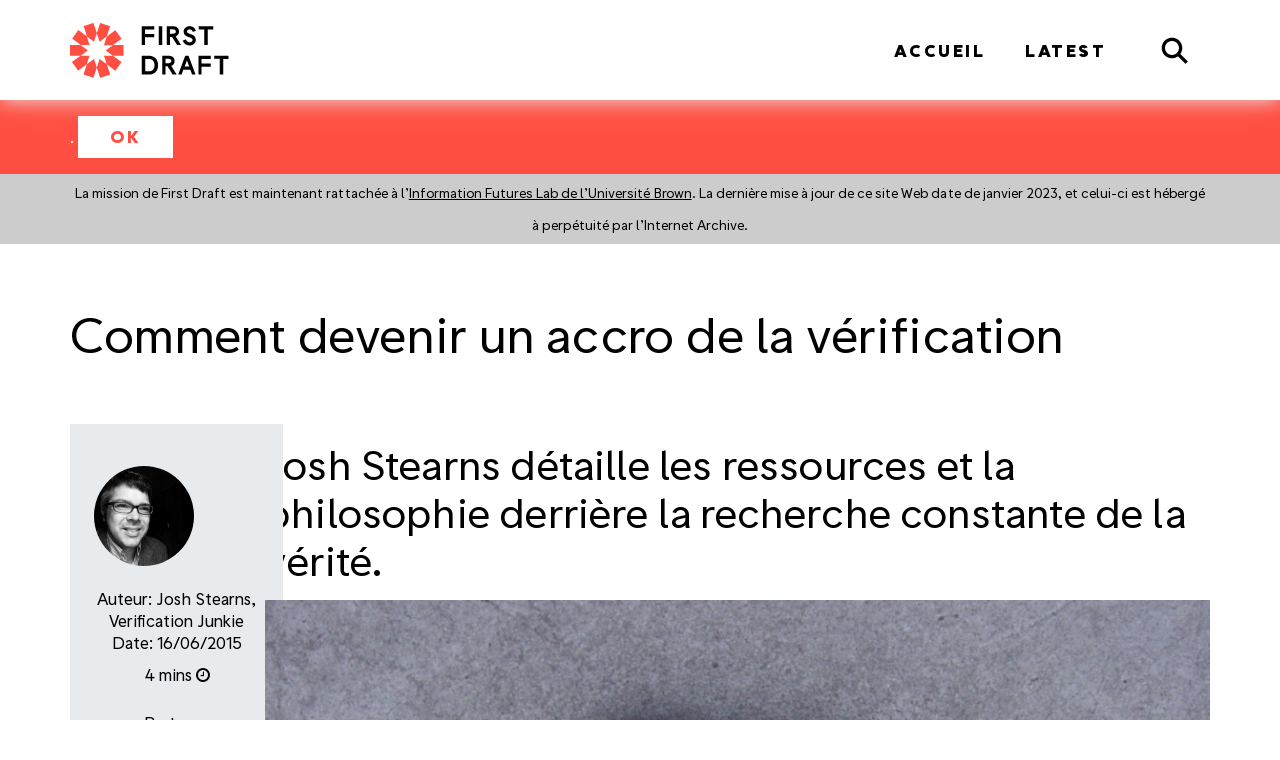

--- FILE ---
content_type: text/html; charset=UTF-8
request_url: https://fr.firstdraftnews.org/comment-devenir-un-accro-de-la-verification/
body_size: 13941
content:
<!DOCTYPE html>
<head>
	<title>Comment devenir un accro de la vérification - First Draft News FR</title>
	<meta name="viewport" content="width=device-width, initial-scale=1.0">
	<meta charset="UTF-8" />
	<!-- You can use open graph tags to customize link previews. Learn more: https://developers.facebook.com/docs/sharing/webmasters -->
	<meta property="og:url" content="https://fr.firstdraftnews.org/comment-devenir-un-accro-de-la-verification/" />
	<meta property="og:type" content="website" />
	<meta property="og:title" content="Comment devenir un accro de la vérification - First Draft News FR" />
	<meta property="og:description" content="" />
	<meta name="google-site-verification" content="yXWNqukgCUecH5NsShan3jkStAzXE5ANtysweJR1w7Y" />
    <link rel="icon" href="https://fr.firstdraftnews.org/favicon.ico?x80787" />
    <!-- <meta name="viewport" content="width=device-width"> -->
    <!-- <meta name="viewport" content="initial-scale=1.0"> -->

	<!-- Chartbeat header code -->
<script type='text/javascript'>var _sf_startpt=(new Date()).getTime()</script>
	<meta name='robots' content='index, follow, max-image-preview:large, max-snippet:-1, max-video-preview:-1' />

	<!-- This site is optimized with the Yoast SEO plugin v20.0 - https://yoast.com/wordpress/plugins/seo/ -->
	<title>Comment devenir un accro de la vérification - First Draft News FR</title>
	<meta name="description" content="Josh Stearns détaille les ressources et la philosophie derrière la recherche constante de la vérité." />
	<link rel="canonical" href="https://fr.firstdraftnews.org/comment-devenir-un-accro-de-la-verification/" />
	<meta property="og:locale" content="en_US" />
	<meta property="og:type" content="article" />
	<meta property="og:title" content="Comment devenir un accro de la vérification - First Draft News FR" />
	<meta property="og:description" content="Josh Stearns détaille les ressources et la philosophie derrière la recherche constante de la vérité." />
	<meta property="og:url" content="https://fr.firstdraftnews.org/comment-devenir-un-accro-de-la-verification/" />
	<meta property="og:site_name" content="First Draft News FR" />
	<meta property="article:published_time" content="2016-11-07T15:30:17+00:00" />
	<meta property="og:image" content="https://fr.firstdraftnews.org/wp-content/uploads/sites/3/2016/11/FirstDraft_become-a-verification-junkie.jpg" />
	<meta property="og:image:width" content="900" />
	<meta property="og:image:height" content="505" />
	<meta property="og:image:type" content="image/jpeg" />
	<meta name="author" content="Mohamed Adel" />
	<meta name="twitter:card" content="summary_large_image" />
	<meta name="twitter:creator" content="@muhammadadel" />
	<meta name="twitter:label1" content="Written by" />
	<meta name="twitter:data1" content="Mohamed Adel" />
	<meta name="twitter:label2" content="Est. reading time" />
	<meta name="twitter:data2" content="5 minutes" />
	<script type="application/ld+json" class="yoast-schema-graph">{"@context":"https://schema.org","@graph":[{"@type":"WebPage","@id":"https://fr.firstdraftnews.org/comment-devenir-un-accro-de-la-verification/","url":"https://fr.firstdraftnews.org/comment-devenir-un-accro-de-la-verification/","name":"Comment devenir un accro de la vérification - First Draft News FR","isPartOf":{"@id":"https://fr.firstdraftnews.org/#website"},"primaryImageOfPage":{"@id":"https://fr.firstdraftnews.org/comment-devenir-un-accro-de-la-verification/#primaryimage"},"image":{"@id":"https://fr.firstdraftnews.org/comment-devenir-un-accro-de-la-verification/#primaryimage"},"thumbnailUrl":"https://fr.firstdraftnews.org/wp-content/uploads/sites/3/2016/11/FirstDraft_become-a-verification-junkie.jpg","datePublished":"2016-11-07T15:30:17+00:00","dateModified":"2016-11-07T15:30:17+00:00","author":{"@id":"https://fr.firstdraftnews.org/#/schema/person/8b09b49e4a9d3d04dd54dae8eaf03a57"},"description":"Josh Stearns détaille les ressources et la philosophie derrière la recherche constante de la vérité.","breadcrumb":{"@id":"https://fr.firstdraftnews.org/comment-devenir-un-accro-de-la-verification/#breadcrumb"},"inLanguage":"en-US","potentialAction":[{"@type":"ReadAction","target":["https://fr.firstdraftnews.org/comment-devenir-un-accro-de-la-verification/"]}]},{"@type":"ImageObject","inLanguage":"en-US","@id":"https://fr.firstdraftnews.org/comment-devenir-un-accro-de-la-verification/#primaryimage","url":"https://fr.firstdraftnews.org/wp-content/uploads/sites/3/2016/11/FirstDraft_become-a-verification-junkie.jpg","contentUrl":"https://fr.firstdraftnews.org/wp-content/uploads/sites/3/2016/11/FirstDraft_become-a-verification-junkie.jpg","width":900,"height":505,"caption":"How to become a verification junkie"},{"@type":"BreadcrumbList","@id":"https://fr.firstdraftnews.org/comment-devenir-un-accro-de-la-verification/#breadcrumb","itemListElement":[{"@type":"ListItem","position":1,"name":"Home","item":"https://fr.firstdraftnews.org/"},{"@type":"ListItem","position":2,"name":"Comment devenir un accro de la vérification"}]},{"@type":"WebSite","@id":"https://fr.firstdraftnews.org/#website","url":"https://fr.firstdraftnews.org/","name":"First Draft News FR","description":"","potentialAction":[{"@type":"SearchAction","target":{"@type":"EntryPoint","urlTemplate":"https://fr.firstdraftnews.org/?s={search_term_string}"},"query-input":"required name=search_term_string"}],"inLanguage":"en-US"},{"@type":"Person","@id":"https://fr.firstdraftnews.org/#/schema/person/8b09b49e4a9d3d04dd54dae8eaf03a57","name":"Mohamed Adel","image":{"@type":"ImageObject","inLanguage":"en-US","@id":"https://fr.firstdraftnews.org/#/schema/person/image/","url":"https://secure.gravatar.com/avatar/0f3a3a5bf8739be97234b0b7ccc35f3e?s=96&d=mm&r=g","contentUrl":"https://secure.gravatar.com/avatar/0f3a3a5bf8739be97234b0b7ccc35f3e?s=96&d=mm&r=g","caption":"Mohamed Adel"},"sameAs":["https://twitter.com/@muhammadadel"],"url":"https://fr.firstdraftnews.org/author/mohamed-adel/"}]}</script>
	<!-- / Yoast SEO plugin. -->


<link rel='dns-prefetch' href='//ajax.googleapis.com' />
<link rel='dns-prefetch' href='//cdnjs.cloudflare.com' />
<link rel='dns-prefetch' href='//maxcdn.bootstrapcdn.com' />
<link rel="alternate" type="application/rss+xml" title="First Draft News FR &raquo; Feed" href="https://fr.firstdraftnews.org/feed/" />
<link rel="alternate" type="application/rss+xml" title="First Draft News FR &raquo; Comments Feed" href="https://fr.firstdraftnews.org/comments/feed/" />
<link rel="alternate" type="application/rss+xml" title="First Draft News FR &raquo; Comment devenir un accro de la vérification Comments Feed" href="https://fr.firstdraftnews.org/comment-devenir-un-accro-de-la-verification/feed/" />
<script type="text/javascript">
window._wpemojiSettings = {"baseUrl":"https:\/\/s.w.org\/images\/core\/emoji\/14.0.0\/72x72\/","ext":".png","svgUrl":"https:\/\/s.w.org\/images\/core\/emoji\/14.0.0\/svg\/","svgExt":".svg","source":{"concatemoji":"https:\/\/fr.firstdraftnews.org\/wp-includes\/js\/wp-emoji-release.min.js?ver=6.1.1"}};
/*! This file is auto-generated */
!function(e,a,t){var n,r,o,i=a.createElement("canvas"),p=i.getContext&&i.getContext("2d");function s(e,t){var a=String.fromCharCode,e=(p.clearRect(0,0,i.width,i.height),p.fillText(a.apply(this,e),0,0),i.toDataURL());return p.clearRect(0,0,i.width,i.height),p.fillText(a.apply(this,t),0,0),e===i.toDataURL()}function c(e){var t=a.createElement("script");t.src=e,t.defer=t.type="text/javascript",a.getElementsByTagName("head")[0].appendChild(t)}for(o=Array("flag","emoji"),t.supports={everything:!0,everythingExceptFlag:!0},r=0;r<o.length;r++)t.supports[o[r]]=function(e){if(p&&p.fillText)switch(p.textBaseline="top",p.font="600 32px Arial",e){case"flag":return s([127987,65039,8205,9895,65039],[127987,65039,8203,9895,65039])?!1:!s([55356,56826,55356,56819],[55356,56826,8203,55356,56819])&&!s([55356,57332,56128,56423,56128,56418,56128,56421,56128,56430,56128,56423,56128,56447],[55356,57332,8203,56128,56423,8203,56128,56418,8203,56128,56421,8203,56128,56430,8203,56128,56423,8203,56128,56447]);case"emoji":return!s([129777,127995,8205,129778,127999],[129777,127995,8203,129778,127999])}return!1}(o[r]),t.supports.everything=t.supports.everything&&t.supports[o[r]],"flag"!==o[r]&&(t.supports.everythingExceptFlag=t.supports.everythingExceptFlag&&t.supports[o[r]]);t.supports.everythingExceptFlag=t.supports.everythingExceptFlag&&!t.supports.flag,t.DOMReady=!1,t.readyCallback=function(){t.DOMReady=!0},t.supports.everything||(n=function(){t.readyCallback()},a.addEventListener?(a.addEventListener("DOMContentLoaded",n,!1),e.addEventListener("load",n,!1)):(e.attachEvent("onload",n),a.attachEvent("onreadystatechange",function(){"complete"===a.readyState&&t.readyCallback()})),(e=t.source||{}).concatemoji?c(e.concatemoji):e.wpemoji&&e.twemoji&&(c(e.twemoji),c(e.wpemoji)))}(window,document,window._wpemojiSettings);
</script>
<style type="text/css">
img.wp-smiley,
img.emoji {
	display: inline !important;
	border: none !important;
	box-shadow: none !important;
	height: 1em !important;
	width: 1em !important;
	margin: 0 0.07em !important;
	vertical-align: -0.1em !important;
	background: none !important;
	padding: 0 !important;
}
</style>
	<link rel='stylesheet' id='wp-block-library-css' href='https://fr.firstdraftnews.org/wp-includes/css/dist/block-library/style.min.css?x80787' type='text/css' media='all' />
<link rel='stylesheet' id='classic-theme-styles-css' href='https://fr.firstdraftnews.org/wp-includes/css/classic-themes.min.css?x80787' type='text/css' media='all' />
<style id='global-styles-inline-css' type='text/css'>
body{--wp--preset--color--black: #000000;--wp--preset--color--cyan-bluish-gray: #abb8c3;--wp--preset--color--white: #ffffff;--wp--preset--color--pale-pink: #f78da7;--wp--preset--color--vivid-red: #cf2e2e;--wp--preset--color--luminous-vivid-orange: #ff6900;--wp--preset--color--luminous-vivid-amber: #fcb900;--wp--preset--color--light-green-cyan: #7bdcb5;--wp--preset--color--vivid-green-cyan: #00d084;--wp--preset--color--pale-cyan-blue: #8ed1fc;--wp--preset--color--vivid-cyan-blue: #0693e3;--wp--preset--color--vivid-purple: #9b51e0;--wp--preset--gradient--vivid-cyan-blue-to-vivid-purple: linear-gradient(135deg,rgba(6,147,227,1) 0%,rgb(155,81,224) 100%);--wp--preset--gradient--light-green-cyan-to-vivid-green-cyan: linear-gradient(135deg,rgb(122,220,180) 0%,rgb(0,208,130) 100%);--wp--preset--gradient--luminous-vivid-amber-to-luminous-vivid-orange: linear-gradient(135deg,rgba(252,185,0,1) 0%,rgba(255,105,0,1) 100%);--wp--preset--gradient--luminous-vivid-orange-to-vivid-red: linear-gradient(135deg,rgba(255,105,0,1) 0%,rgb(207,46,46) 100%);--wp--preset--gradient--very-light-gray-to-cyan-bluish-gray: linear-gradient(135deg,rgb(238,238,238) 0%,rgb(169,184,195) 100%);--wp--preset--gradient--cool-to-warm-spectrum: linear-gradient(135deg,rgb(74,234,220) 0%,rgb(151,120,209) 20%,rgb(207,42,186) 40%,rgb(238,44,130) 60%,rgb(251,105,98) 80%,rgb(254,248,76) 100%);--wp--preset--gradient--blush-light-purple: linear-gradient(135deg,rgb(255,206,236) 0%,rgb(152,150,240) 100%);--wp--preset--gradient--blush-bordeaux: linear-gradient(135deg,rgb(254,205,165) 0%,rgb(254,45,45) 50%,rgb(107,0,62) 100%);--wp--preset--gradient--luminous-dusk: linear-gradient(135deg,rgb(255,203,112) 0%,rgb(199,81,192) 50%,rgb(65,88,208) 100%);--wp--preset--gradient--pale-ocean: linear-gradient(135deg,rgb(255,245,203) 0%,rgb(182,227,212) 50%,rgb(51,167,181) 100%);--wp--preset--gradient--electric-grass: linear-gradient(135deg,rgb(202,248,128) 0%,rgb(113,206,126) 100%);--wp--preset--gradient--midnight: linear-gradient(135deg,rgb(2,3,129) 0%,rgb(40,116,252) 100%);--wp--preset--duotone--dark-grayscale: url('#wp-duotone-dark-grayscale');--wp--preset--duotone--grayscale: url('#wp-duotone-grayscale');--wp--preset--duotone--purple-yellow: url('#wp-duotone-purple-yellow');--wp--preset--duotone--blue-red: url('#wp-duotone-blue-red');--wp--preset--duotone--midnight: url('#wp-duotone-midnight');--wp--preset--duotone--magenta-yellow: url('#wp-duotone-magenta-yellow');--wp--preset--duotone--purple-green: url('#wp-duotone-purple-green');--wp--preset--duotone--blue-orange: url('#wp-duotone-blue-orange');--wp--preset--font-size--small: 13px;--wp--preset--font-size--medium: 20px;--wp--preset--font-size--large: 36px;--wp--preset--font-size--x-large: 42px;--wp--preset--spacing--20: 0.44rem;--wp--preset--spacing--30: 0.67rem;--wp--preset--spacing--40: 1rem;--wp--preset--spacing--50: 1.5rem;--wp--preset--spacing--60: 2.25rem;--wp--preset--spacing--70: 3.38rem;--wp--preset--spacing--80: 5.06rem;}:where(.is-layout-flex){gap: 0.5em;}body .is-layout-flow > .alignleft{float: left;margin-inline-start: 0;margin-inline-end: 2em;}body .is-layout-flow > .alignright{float: right;margin-inline-start: 2em;margin-inline-end: 0;}body .is-layout-flow > .aligncenter{margin-left: auto !important;margin-right: auto !important;}body .is-layout-constrained > .alignleft{float: left;margin-inline-start: 0;margin-inline-end: 2em;}body .is-layout-constrained > .alignright{float: right;margin-inline-start: 2em;margin-inline-end: 0;}body .is-layout-constrained > .aligncenter{margin-left: auto !important;margin-right: auto !important;}body .is-layout-constrained > :where(:not(.alignleft):not(.alignright):not(.alignfull)){max-width: var(--wp--style--global--content-size);margin-left: auto !important;margin-right: auto !important;}body .is-layout-constrained > .alignwide{max-width: var(--wp--style--global--wide-size);}body .is-layout-flex{display: flex;}body .is-layout-flex{flex-wrap: wrap;align-items: center;}body .is-layout-flex > *{margin: 0;}:where(.wp-block-columns.is-layout-flex){gap: 2em;}.has-black-color{color: var(--wp--preset--color--black) !important;}.has-cyan-bluish-gray-color{color: var(--wp--preset--color--cyan-bluish-gray) !important;}.has-white-color{color: var(--wp--preset--color--white) !important;}.has-pale-pink-color{color: var(--wp--preset--color--pale-pink) !important;}.has-vivid-red-color{color: var(--wp--preset--color--vivid-red) !important;}.has-luminous-vivid-orange-color{color: var(--wp--preset--color--luminous-vivid-orange) !important;}.has-luminous-vivid-amber-color{color: var(--wp--preset--color--luminous-vivid-amber) !important;}.has-light-green-cyan-color{color: var(--wp--preset--color--light-green-cyan) !important;}.has-vivid-green-cyan-color{color: var(--wp--preset--color--vivid-green-cyan) !important;}.has-pale-cyan-blue-color{color: var(--wp--preset--color--pale-cyan-blue) !important;}.has-vivid-cyan-blue-color{color: var(--wp--preset--color--vivid-cyan-blue) !important;}.has-vivid-purple-color{color: var(--wp--preset--color--vivid-purple) !important;}.has-black-background-color{background-color: var(--wp--preset--color--black) !important;}.has-cyan-bluish-gray-background-color{background-color: var(--wp--preset--color--cyan-bluish-gray) !important;}.has-white-background-color{background-color: var(--wp--preset--color--white) !important;}.has-pale-pink-background-color{background-color: var(--wp--preset--color--pale-pink) !important;}.has-vivid-red-background-color{background-color: var(--wp--preset--color--vivid-red) !important;}.has-luminous-vivid-orange-background-color{background-color: var(--wp--preset--color--luminous-vivid-orange) !important;}.has-luminous-vivid-amber-background-color{background-color: var(--wp--preset--color--luminous-vivid-amber) !important;}.has-light-green-cyan-background-color{background-color: var(--wp--preset--color--light-green-cyan) !important;}.has-vivid-green-cyan-background-color{background-color: var(--wp--preset--color--vivid-green-cyan) !important;}.has-pale-cyan-blue-background-color{background-color: var(--wp--preset--color--pale-cyan-blue) !important;}.has-vivid-cyan-blue-background-color{background-color: var(--wp--preset--color--vivid-cyan-blue) !important;}.has-vivid-purple-background-color{background-color: var(--wp--preset--color--vivid-purple) !important;}.has-black-border-color{border-color: var(--wp--preset--color--black) !important;}.has-cyan-bluish-gray-border-color{border-color: var(--wp--preset--color--cyan-bluish-gray) !important;}.has-white-border-color{border-color: var(--wp--preset--color--white) !important;}.has-pale-pink-border-color{border-color: var(--wp--preset--color--pale-pink) !important;}.has-vivid-red-border-color{border-color: var(--wp--preset--color--vivid-red) !important;}.has-luminous-vivid-orange-border-color{border-color: var(--wp--preset--color--luminous-vivid-orange) !important;}.has-luminous-vivid-amber-border-color{border-color: var(--wp--preset--color--luminous-vivid-amber) !important;}.has-light-green-cyan-border-color{border-color: var(--wp--preset--color--light-green-cyan) !important;}.has-vivid-green-cyan-border-color{border-color: var(--wp--preset--color--vivid-green-cyan) !important;}.has-pale-cyan-blue-border-color{border-color: var(--wp--preset--color--pale-cyan-blue) !important;}.has-vivid-cyan-blue-border-color{border-color: var(--wp--preset--color--vivid-cyan-blue) !important;}.has-vivid-purple-border-color{border-color: var(--wp--preset--color--vivid-purple) !important;}.has-vivid-cyan-blue-to-vivid-purple-gradient-background{background: var(--wp--preset--gradient--vivid-cyan-blue-to-vivid-purple) !important;}.has-light-green-cyan-to-vivid-green-cyan-gradient-background{background: var(--wp--preset--gradient--light-green-cyan-to-vivid-green-cyan) !important;}.has-luminous-vivid-amber-to-luminous-vivid-orange-gradient-background{background: var(--wp--preset--gradient--luminous-vivid-amber-to-luminous-vivid-orange) !important;}.has-luminous-vivid-orange-to-vivid-red-gradient-background{background: var(--wp--preset--gradient--luminous-vivid-orange-to-vivid-red) !important;}.has-very-light-gray-to-cyan-bluish-gray-gradient-background{background: var(--wp--preset--gradient--very-light-gray-to-cyan-bluish-gray) !important;}.has-cool-to-warm-spectrum-gradient-background{background: var(--wp--preset--gradient--cool-to-warm-spectrum) !important;}.has-blush-light-purple-gradient-background{background: var(--wp--preset--gradient--blush-light-purple) !important;}.has-blush-bordeaux-gradient-background{background: var(--wp--preset--gradient--blush-bordeaux) !important;}.has-luminous-dusk-gradient-background{background: var(--wp--preset--gradient--luminous-dusk) !important;}.has-pale-ocean-gradient-background{background: var(--wp--preset--gradient--pale-ocean) !important;}.has-electric-grass-gradient-background{background: var(--wp--preset--gradient--electric-grass) !important;}.has-midnight-gradient-background{background: var(--wp--preset--gradient--midnight) !important;}.has-small-font-size{font-size: var(--wp--preset--font-size--small) !important;}.has-medium-font-size{font-size: var(--wp--preset--font-size--medium) !important;}.has-large-font-size{font-size: var(--wp--preset--font-size--large) !important;}.has-x-large-font-size{font-size: var(--wp--preset--font-size--x-large) !important;}
.wp-block-navigation a:where(:not(.wp-element-button)){color: inherit;}
:where(.wp-block-columns.is-layout-flex){gap: 2em;}
.wp-block-pullquote{font-size: 1.5em;line-height: 1.6;}
</style>
<link rel='stylesheet' id='theme-my-login-css' href='https://fr.firstdraftnews.org/wp-content/plugins/theme-my-login/assets/styles/theme-my-login.min.css?x80787' type='text/css' media='all' />
<link rel='stylesheet' id='ppress-frontend-css' href='https://fr.firstdraftnews.org/wp-content/plugins/wp-user-avatar/assets/css/frontend.min.css?x80787' type='text/css' media='all' />
<link rel='stylesheet' id='ppress-flatpickr-css' href='https://fr.firstdraftnews.org/wp-content/plugins/wp-user-avatar/assets/flatpickr/flatpickr.min.css?x80787' type='text/css' media='all' />
<link rel='stylesheet' id='ppress-select2-css' href='https://fr.firstdraftnews.org/wp-content/plugins/wp-user-avatar/assets/select2/select2.min.css?x80787' type='text/css' media='all' />
<link rel='stylesheet' id='bootstrap-css' href='https://fr.firstdraftnews.org/wp-content/themes/firstdraft/css/bootstrap.min.css?x80787' type='text/css' media='all' />
<link rel='stylesheet' id='font-awesome-css' href='https://maxcdn.bootstrapcdn.com/font-awesome/4.4.0/css/font-awesome.min.css?ver=4.4.0' type='text/css' media='all' />
<link rel='stylesheet' id='firstdraft-theme-css' href='https://fr.firstdraftnews.org/wp-content/themes/firstdraft/scss/output.css?x80787' type='text/css' media='all' />
<link rel='stylesheet' id='tiny-slider-css' href='https://cdnjs.cloudflare.com/ajax/libs/tiny-slider/2.9.3/tiny-slider.css?ver=2.9.2' type='text/css' media='all' />
<link rel='stylesheet' id='lightbox-css' href='https://fr.firstdraftnews.org/wp-content/themes/firstdraft/css/lightbox.css?x80787' type='text/css' media='all' />
<script type='text/javascript' src='//ajax.googleapis.com/ajax/libs/jquery/2.2.2/jquery.min.js?ver=2.2.2' id='jquery-js'></script>
<script type='text/javascript' src='https://fr.firstdraftnews.org/wp-content/plugins/wp-user-avatar/assets/flatpickr/flatpickr.min.js?x80787' id='ppress-flatpickr-js'></script>
<script type='text/javascript' src='https://fr.firstdraftnews.org/wp-content/plugins/wp-user-avatar/assets/select2/select2.min.js?x80787' id='ppress-select2-js'></script>
<script type='text/javascript' id='ajax_reading_list-js-extra'>
/* <![CDATA[ */
var reading_vars = {"reading_list_nonce":"05e0392420","reading_list_ajax_url":"https:\/\/fr.firstdraftnews.org\/wp-admin\/admin-ajax.php"};
/* ]]> */
</script>
<script type='text/javascript' src='https://fr.firstdraftnews.org/wp-content/themes/firstdraft/js/ajax-update-reading-list.js?x80787' id='ajax_reading_list-js'></script>
<script type='text/javascript' id='ajax_mark_resource_complete-js-extra'>
/* <![CDATA[ */
var completed_vars = {"mark_resource_nonce":"ed7cd2b96f","mark_resource_ajax_url":"https:\/\/fr.firstdraftnews.org\/wp-admin\/admin-ajax.php"};
/* ]]> */
</script>
<script type='text/javascript' src='https://fr.firstdraftnews.org/wp-content/themes/firstdraft/js/ajax-mark-resource-complete.js?x80787' id='ajax_mark_resource_complete-js'></script>
<script type='text/javascript' id='afp_script-js-extra'>
/* <![CDATA[ */
var afp_vars = {"afp_nonce":"e360009898","afp_ajax_url":"https:\/\/fr.firstdraftnews.org\/wp-admin\/admin-ajax.php"};
/* ]]> */
</script>
<script type='text/javascript' src='https://fr.firstdraftnews.org/wp-content/themes/firstdraft/js/ajax-filter-posts.js?x80787' id='afp_script-js'></script>
<script type='text/javascript' id='afp_script_latest-js-extra'>
/* <![CDATA[ */
var afp_vars_latest = {"afp_latest_nonce":"319fb7855f","afp_latest_ajax_url":"https:\/\/fr.firstdraftnews.org\/wp-admin\/admin-ajax.php"};
/* ]]> */
</script>
<script type='text/javascript' src='https://fr.firstdraftnews.org/wp-content/themes/firstdraft/js/ajax-filter-latest.js?x80787' id='afp_script_latest-js'></script>
<script type='text/javascript' id='afp_script_training-js-extra'>
/* <![CDATA[ */
var afp_vars_training = {"afp_training_nonce":"c4ae6cac89","afp_training_ajax_url":"https:\/\/fr.firstdraftnews.org\/wp-admin\/admin-ajax.php"};
/* ]]> */
</script>
<script type='text/javascript' src='https://fr.firstdraftnews.org/wp-content/themes/firstdraft/js/ajax-filter-training.js?x80787' id='afp_script_training-js'></script>
<script type='text/javascript' id='afp_script_custom_post_feed-js-extra'>
/* <![CDATA[ */
var afp_vars_custom_post_feed = {"afp_custom_post_feed_nonce":"fbb8e4c72a","afp_custom_post_feed_ajax_url":"https:\/\/fr.firstdraftnews.org\/wp-admin\/admin-ajax.php"};
/* ]]> */
</script>
<script type='text/javascript' src='https://fr.firstdraftnews.org/wp-content/themes/firstdraft/js/ajax-load-more-custom-post-feed-posts.js?x80787' id='afp_script_custom_post_feed-js'></script>
<script type='text/javascript' id='afp_script_post_feed_cards-js-extra'>
/* <![CDATA[ */
var afp_vars_post_feed_cards = {"afp_post_feed_cards_nonce":"3efd9e5f13","afp_post_feed_cards_ajax_url":"https:\/\/fr.firstdraftnews.org\/wp-admin\/admin-ajax.php"};
/* ]]> */
</script>
<script type='text/javascript' src='https://fr.firstdraftnews.org/wp-content/themes/firstdraft/js/ajax-load-post-feed-cards-by-category.js?x80787' id='afp_script_post_feed_cards-js'></script>
<script type='text/javascript' id='afp_script_cats-js-extra'>
/* <![CDATA[ */
var afp_vars_cats = {"afp_cats_nonce":"71af6a8a02","afp_cats_ajax_url":"https:\/\/fr.firstdraftnews.org\/wp-admin\/admin-ajax.php"};
/* ]]> */
</script>
<script type='text/javascript' src='https://fr.firstdraftnews.org/wp-content/themes/firstdraft/js/ajax-filter-cats.js?x80787' id='afp_script_cats-js'></script>
<link rel="https://api.w.org/" href="https://fr.firstdraftnews.org/wp-json/" /><link rel="alternate" type="application/json" href="https://fr.firstdraftnews.org/wp-json/wp/v2/posts/120" /><link rel="EditURI" type="application/rsd+xml" title="RSD" href="https://fr.firstdraftnews.org/xmlrpc.php?rsd" />
<link rel="wlwmanifest" type="application/wlwmanifest+xml" href="https://fr.firstdraftnews.org/wp-includes/wlwmanifest.xml" />
<meta name="generator" content="WordPress 6.1.1" />
<link rel='shortlink' href='https://fr.firstdraftnews.org/?p=120' />
<link rel="alternate" type="application/json+oembed" href="https://fr.firstdraftnews.org/wp-json/oembed/1.0/embed?url=https%3A%2F%2Ffr.firstdraftnews.org%2Fcomment-devenir-un-accro-de-la-verification%2F" />
<link rel="alternate" type="text/xml+oembed" href="https://fr.firstdraftnews.org/wp-json/oembed/1.0/embed?url=https%3A%2F%2Ffr.firstdraftnews.org%2Fcomment-devenir-un-accro-de-la-verification%2F&#038;format=xml" />
<script type="text/javascript">//<![CDATA[
  function external_links_in_new_windows_loop() {
    if (!document.links) {
      document.links = document.getElementsByTagName('a');
    }
    var change_link = false;
    var force = '';
    var ignore = '';

    for (var t=0; t<document.links.length; t++) {
      var all_links = document.links[t];
      change_link = false;
      
      if(document.links[t].hasAttribute('onClick') == false) {
        // forced if the address starts with http (or also https), but does not link to the current domain
        if(all_links.href.search(/^http/) != -1 && all_links.href.search('fr.firstdraftnews.org') == -1 && all_links.href.search(/^#/) == -1) {
          // console.log('Changed ' + all_links.href);
          change_link = true;
        }
          
        if(force != '' && all_links.href.search(force) != -1) {
          // forced
          // console.log('force ' + all_links.href);
          change_link = true;
        }
        
        if(ignore != '' && all_links.href.search(ignore) != -1) {
          // console.log('ignore ' + all_links.href);
          // ignored
          change_link = false;
        }

        if(change_link == true) {
          // console.log('Changed ' + all_links.href);
          document.links[t].setAttribute('onClick', 'javascript:window.open(\'' + all_links.href.replace(/'/g, '') + '\', \'_blank\', \'noopener\'); return false;');
          document.links[t].removeAttribute('target');
        }
      }
    }
  }
  
  // Load
  function external_links_in_new_windows_load(func)
  {  
    var oldonload = window.onload;
    if (typeof window.onload != 'function'){
      window.onload = func;
    } else {
      window.onload = function(){
        oldonload();
        func();
      }
    }
  }

  external_links_in_new_windows_load(external_links_in_new_windows_loop);
  //]]></script>

				<html lang="en-US">
			<style type="text/css">.recentcomments a{display:inline !important;padding:0 !important;margin:0 !important;}</style>
	</head>
<body class="post-template-default single single-post postid-120 single-format-standard ">
	<div class="welcome-message">
		<div class="container">
			<div class="row">
				<div class="col-md-12">
					<div class="myaccountmessage"><a href=""></a>. <button class="button" id="hide">OK</button>
					</div>
				</div>
			</div>
		</div>
	</div>
	<div class="closing-message">
		<div class="container">
			<div class="row">
				<div class="col-md-12">
					<div class="message-text"><p>La mission de First Draft est maintenant rattachée à l&#8217;<a href="https://sites.brown.edu/informationfutures/">Information Futures Lab de l&#8217;Université Brown</a>. La dernière mise à jour de ce site Web date de janvier 2023, et celui-ci est hébergé à perpétuité par l&#8217;Internet Archive.</p>
</div>
					</div>
				</div>
			</div>
		</div>
	</div>

<header id="header" class="absolute" style="--bgcolour: ;">
	<div class="container">
		<div class="row">
			<div id="js-header-content" class="col-xs-12 header-content">
				<a class="fd-brand" href="https://fr.firstdraftnews.org">
											<img class="fd-brand__logo white-icon" src="https://fr.firstdraftnews.org/wp-content/themes/firstdraft/img/new-fd-logo-white-text.svg?x80787" alt="First Draft">
											<img class="fd-brand__logo black-icon" src="https://fr.firstdraftnews.org/wp-content/themes/firstdraft/img/new-horizontal-logo.svg?x80787" alt="First Draft">
									</a>	
				<div class="menu-container">
					<nav class="menu">
						<ul id="menu-main-menu" class="menu"><li id="menu-item-77" class="red menu-item menu-item-type-custom menu-item-object-custom menu-item-77"><a href="/">Accueil</a></li>
<li id="menu-item-78" class="maroon menu-item menu-item-type-post_type menu-item-object-page menu-item-78"><a href="https://fr.firstdraftnews.org/latest/">Latest</a></li>
</ul>					</nav>
					<button id="search-toggle" class="search-toggle nav-buttons" aria-expanded="false"><span class="sr-only">Search</span><img class="black-icon" src="https://fr.firstdraftnews.org/wp-content/themes/firstdraft/img/search.svg?x80787" alt=""><img class="white-icon" src="https://fr.firstdraftnews.org/wp-content/themes/firstdraft/img/search-white.svg?x80787" alt=""></button>
					<button id="menu-toggle" class="menu-toggle nav-buttons" aria-expanded="false">Menu</button>
				</div>
				
			</div>
		</div>
	</div>
	<div id="search-bar" class="header-form">
		<form action="https://fr.firstdraftnews.org" id="searchform" method="get">
			<label for="s" class="screen-reader-text">Search</label>
			<input type="search" class="text-field" id="s" name="s" placeholder="Chercher:" required />
			<input type="submit" class="button searchsubmit" value="search"/>
		</form>
	</div>
</header>

 <!-- CUSTOM HEADER -->
 <header class="absolute reduced-header hide">
    <div class="container">
        <div class="col-xs-12 header-content">				
            <a class="logo" href="https://fr.firstdraftnews.org">
                <img class="fd-brand__logo" src="https://fr.firstdraftnews.org/wp-content/themes/firstdraft/img/new-square-logo.svg?x80787" alt="First Draft">
            </a>	
            <div class="lang-toggle-buttons">
                <button id="lang-toggle" class="lang-toggle" data-text-swap="Español">English</button>
            </div>
        </div>
    </div>
</header>

<div id="login-modal" class="modal fade" role="dialog">
	<div class="modal-dialog">
		<!-- Modal content-->
		<div class="modal-content">
			<div class="col-md-12" style="border-top: 5px #fff solid;">
				<button type="button" class="close" data-dismiss="modal">&times;</button>
					<div id="signin" class=""><h1>Log In</h1><form name="loginform" id="loginform" action="https://fr.firstdraftnews.org/login/" method="post"><p class="login-username">
				<label for="user_login">Username or E-mail</label>
				<input type="text" name="log" id="user_login" autocomplete="username" class="input" value="" size="20" />
			</p><p class="login-password">
				<label for="user_pass">Password</label>
				<input type="password" name="pwd" id="user_pass" autocomplete="current-password" class="input" value="" size="20" />
			</p><p class="login-remember"><label><input name="rememberme" type="checkbox" id="rememberme" value="forever" /> Remember Me</label></p><p class="login-submit">
				<input type="submit" name="wp-submit" id="wp-submit" class="button button-primary" value="Log In" />
				<input type="hidden" name="redirect_to" value="https://fr.firstdraftnews.org/comment-devenir-un-accro-de-la-verification/" />
			</p></form><ul class="tml-action-links"><li><a href="/register/" rel="nofollow">Sign Up</a></li><li><a href="/lostpassword/" rel="nofollow">Lost Password</a></li></ul></div>			</div><!--/.modal-content-->

			<div class="modal-footer">
				<button type="button" class="btn btn-default" data-dismiss="modal">Close</button>
			</div>
		</div>
	</div>
</div>

			<div id="post-120" class="post-120 post type-post status-publish format-standard has-post-thumbnail hentry category-uncategorized">
			<div class="page-title">
				<div class="container">
					<div class="row">
						<div class="col-md-12">
							<h1>
								Comment devenir un accro de la vérification							</h1>
						</div>
					</div>
				</div>
			</div>
			<div id="wrapper">
				<div class="container">
					<div class="row">
						<div class="col-md-12">
							<div class="row">
								<div class="col-md-10 col-md-push-2">
																		<h2>Josh Stearns détaille les ressources et la philosophie derrière la recherche constante de la vérité. </h2>
									<div class="hero">
										<img width="900" height="505" src="https://fr.firstdraftnews.org/wp-content/uploads/sites/3/2016/11/FirstDraft_become-a-verification-junkie.jpg?x80787" class="attachment-hero size-hero" alt="How to become a verification junkie" decoding="async" loading="lazy" srcset="https://fr.firstdraftnews.org/wp-content/uploads/sites/3/2016/11/FirstDraft_become-a-verification-junkie.jpg 900w, https://fr.firstdraftnews.org/wp-content/uploads/sites/3/2016/11/FirstDraft_become-a-verification-junkie-300x168.jpg 300w, https://fr.firstdraftnews.org/wp-content/uploads/sites/3/2016/11/FirstDraft_become-a-verification-junkie-768x431.jpg 768w, https://fr.firstdraftnews.org/wp-content/uploads/sites/3/2016/11/FirstDraft_become-a-verification-junkie-282x158.jpg 282w, https://fr.firstdraftnews.org/wp-content/uploads/sites/3/2016/11/FirstDraft_become-a-verification-junkie-570x320.jpg 570w" sizes="(max-width: 900px) 100vw, 900px" />										<div class="hero-caption">
											Jason Eppink/Flickr. Certains droits réservés. 										</div>
									</div>
								</div>
								<div class="col-md-2 col-md-pull-10">
	<aside data-spy="affix">
		<div class="row">
			<div class="col-md-12 col-xs-6">
				<div class="about">
											<div class="circular">
							<a href="https://fr.firstdraftnews.org/author/jcstearnsfr/"><img data-del="avatar" src='https://fr.firstdraftnews.org/wp-content/uploads/sites/3/2016/11/josh-stearns-300x300.jpg?x80787' class='avatar pp-user-avatar avatar-mediumwp-user-avatar wp-user-avatar-medium photo ' width='300'/></a>
						</div>
						<br>
					Auteur: <a href="https://fr.firstdraftnews.org/author/jcstearnsfr/">Josh Stearns</a>, <a href="/organisation/verification-junkie/">Verification Junkie</a>					<br>Date:					16/06/2015				</div><!--/.about-->

				<div class="time">
					4 mins <i class="fa fa-clock-o"></i>
				</div>
			</div><!--/.col-->
			<div class="col-md-12 col-xs-6">
				<div class="share"> Partager <div class="ssba ssba-wrap">
		<div style="text-align:left">
			<a data-site="" class="ssba_facebook_share" href="http://www.facebook.com/sharer.php?u=https%3A%2F%2Ffr.firstdraftnews.org%2Fcomment-devenir-un-accro-de-la-verification%2F" target="_blank">Share on Facebook</a>
			<a data-site="" class="ssba_twitter_share" href="http://twitter.com/share?url=https%3A%2F%2Ffr.firstdraftnews.org%2Fcomment-devenir-un-accro-de-la-verification%2F&amp;text=Comment+devenir+un+accro+de+la+v%C3%A9rification+via+%40firstdraftnews" target="_blank">Share on Twitter</a>
			<a data-site="linkedin" class="ssba_linkedin_share ssba_share_link" href="http://www.linkedin.com/shareArticle?mini=true&amp;url=https%3A%2F%2Ffr.firstdraftnews.org%2Fcomment-devenir-un-accro-de-la-verification%2F" target="_blank">Share on LinkedIn</a>
			<a data-site="email" class="ssba_email_share" href="mailto:?subject=Comment+devenir+un+accro+de+la+v%C3%A9rification&amp;body=%20https%3A%2F%2Ffr.firstdraftnews.org%2Fcomment-devenir-un-accro-de-la-verification%2F">Share by email</a>
		</div>
	</div> </div>
			</div><!--/.col-->
		</div><!--/.row-->
	</aside>
	<div style="clear:both;"></div>
</div>
							</div>
							<div class="row">
								<div class="col-md-10 col-md-push-2">
									<div id="content">
										<p>J&#8217;ai une confession à faire… je suis un accro de la vérification.</p>
<p>Depuis près de cinq ans maintenant, j&#8217;étudie la manière dont les rumeurs, les mensonges et les fausses informations circulent sur les réseaux sociaux et même dans les rédactions. Je m&#8217;intéresse plus particulièrement à la façon dont les communautés et les journalistes donnent du sens aux flux d&#8217;informations qui entourent les sujets d&#8217;actualité, et comment nous pouvons équiper les gens pour mieux évaluer la véracité de ce qu&#8217;ils voient afin de leur permettre de couper court aux mauvaises informations plutôt que de les diffuser.</p>
<p>Cette question a trait pour l&#8217;essentiel à la confiance et à la manière dont nous pouvons exploiter l&#8217;immense potentiel des réseaux pour répondre aux besoins en matière d&#8217;information en période de crise ou en cas de catastrophe.</p>
<p><img decoding="async" class="size-medium wp-image-97 aligncenter" src="https://fr.firstdraftnews.org/wp-content/uploads/sites/3/2016/11/Verification-Junkie-logo-300x156.png?x80787" alt="verification-junkie-logo" width="300" height="156" srcset="https://fr.firstdraftnews.org/wp-content/uploads/sites/3/2016/11/Verification-Junkie-logo-300x156.png 300w, https://fr.firstdraftnews.org/wp-content/uploads/sites/3/2016/11/Verification-Junkie-logo.png 517w" sizes="(max-width: 300px) 100vw, 300px" /></p>
<p>En 2013, j&#8217;ai lancé <a href="http://verificationjunkie.tumblr.com/">Verification Junkie</a>, un répertoire évolutif d&#8217;applications, d&#8217;outils, de sites et de stratégies pour contrôler les informations, vérifier les faits et évaluer la crédibilité des contenus mis en ligne par les internautes. J&#8217;ai créé Verification Junkie car si nous voulons nous protéger contre la désinformation, nous devons également faire preuve de davantage de scepticisme. Nous allons tous devoir devenir des accros de la vérification.</p>
<h2><strong>Promouvoir une culture de la vérification</strong></h2>
<p>Face à l&#8217;évolution des bulletins d&#8217;information en fils d&#8217;actualité et aux réseaux sociaux qui deviennent des outils inestimables pour les citoyens comme pour les journalistes, l&#8217;enjeu est énorme. Dans l&#8217;article <a href="http://niemanreports.org/articles/twitter-credibility-and-the-watertown-manhunt/" target="_blank">Twitter, Credibility and The Watertown Manhunt</a> (Twitter, la crédibilité et la chasse à l&#8217;homme de Watertown ), Hong Qu déclare que « les outils et <a href="https://stearns.wordpress.com/2013/03/18/verifying-social-media-content-the-best-links-case-studies-and-discussion/" target="_blank">processus pour évaluer la crédibilité des sources</a> doivent rattraper <a href="http://civic.mit.edu/blog/natematias/can-the-public-sphere-exist-in-the-internet-era" target="_blank">la technologie et la culture des réseaux sociaux en perpétuelle évolution</a> ».</p>
<p>Comme l&#8217;auteur le souligne, les deux forces principales auxquelles nous devons faire face en matière de réseaux sociaux et de vérification de contenus générés par les utilisateurs sont la technologie et la culture. <a href="http://verificationjunkie.tumblr.com/" target="_blank">Verification Junkie</a> est destiné à répondre à la première partie de l&#8217;équation : la technologie. Sur ce site, je présente et fournis des liens vers des outils et des applications utiles, intéressants et émergents que les citoyens, les journalistes et les rédactions peuvent utiliser au quotidien. L&#8217;accent est mis ici sur les outils pratiques et utiles, qui sont développés pour aider les utilisateurs à évaluer la validité et l&#8217;exactitude des contenus mis en ligne par des internautes, qu&#8217;il s&#8217;agisse de textes, de vidéos ou de photos.</p>
<p>Cependant, disposer des outils nécessaires ne résoudra pas le problème si nous n&#8217;encourageons pas une culture qui valorise la vérification. De manière générale, <a href="http://mediactive.com/5-0-chapter-5-principles-of-trustworthy-media-creation/" target="_blank">les gens veulent être des auteurs et des distributeurs de contenus médiatiques dignes de confiance</a>. En effet, lorsqu&#8217;une actualité brûlante éclate, nombreux sont ceux qui se tournent vers les réseaux sociaux pour chercher <a href="http://civic.mit.edu/blog/mstem/5-ways-you-can-give-attention-as-aid" target="_blank">comment apporter leur aide, prêter main-forte</a>, faire preuve d&#8217;attention ou diffuser le message afin de soutenir les personnes en situation de crise ou transmettre des informations relatives à un sujet important. Les journalistes et les rédactions veulent servir les intérêts de leurs communautés et informer leur audience, mais trop souvent la recherche de l&#8217;exclusivité prévaut.</p>
<p>Généralement, la culture web récompense la rapidité et l&#8217;attractivité plutôt que la précision et la prudence. L&#8217;analytique vous informera sur le nombre de retweets, de vues de vidéos et de visites d&#8217;internautes, mais ne distinguera pas le vrai du faux.</p>
<blockquote>
<h3><em>La culture web récompense la rapidité et l&#8217;attractivité plutôt que la précision et la prudence.</em></h3>
</blockquote>
<p>L&#8217;objectif des outils présentés sur Verification Junkie est de nous encourager à ralentir et à nous poser les bonnes questions. Ils nous invitent à faire preuve de scepticisme, à évaluer la crédibilité des sources et à vérifier les faits. Ce sont là des idées basiques, mais les réseaux sociaux exigent que nous nous posions ces questions différemment. Nous devons désormais tout savoir des métadonnées des photos, des données de localisation des tweets, de l&#8217;horodatage des vidéos, de la fonctionnalité Graph Search de Facebook.</p>
<h2><strong>Soyez la vérification que vous voulez voir</strong></h2>
<div id="attachment_122" style="width: 392px" class="wp-caption alignnone"><img aria-describedby="caption-attachment-122" decoding="async" loading="lazy" class="size-full wp-image-122" src="https://fr.firstdraftnews.org/wp-content/uploads/sites/3/2016/11/FirstDraft-verification-junkie.jpeg?x80787" alt="brett jordan/Flickr. Certains droits réservés. " width="382" height="572" srcset="https://fr.firstdraftnews.org/wp-content/uploads/sites/3/2016/11/FirstDraft-verification-junkie.jpeg 382w, https://fr.firstdraftnews.org/wp-content/uploads/sites/3/2016/11/FirstDraft-verification-junkie-200x300.jpeg 200w" sizes="(max-width: 382px) 100vw, 382px" /><p id="caption-attachment-122" class="wp-caption-text">brett jordan/Flickr. Certains droits réservés.</p></div>
<p>En matière d&#8217;actualité brûlante, notre technologie et notre culture s&#8217;entrecroisent. Alors que la culture de nos communautés en ligne est toujours en cours de négociation, il est plus important que jamais de façonner le comportement que nous souhaitons voir.</p>
<p>Twitter offre un bon exemple de la dualité de la technologie et de la culture dans les débats sur la vérification et l&#8217;exactitude. Certains estiment que nous, utilisateurs de Twitter, devons développer de meilleures pratiques et normes culturelles autour de la vérification et corriger nos erreurs (peut-être tordre le cou aux expressions utilisées pour désigner les « retweets » et « tweets modifiés »). <a href="http://www.wired.com/gadgetlab/2013/04/what-twitter-needs/" target="_blank">D&#8217;autres affirment qu&#8217;il nous faut de meilleures fonctionnalités et applications</a> pour combattre la désinformation sur la plateforme. En fait, nous avons besoin des deux.</p>
<blockquote>
<h3><em>La vérification et la désinformation ne constituent pas un problème, mais deux : 1) prévenir les erreurs et 2) corriger les erreurs et limiter leur propagation.</em></h3>
</blockquote>
<p>La vérification et la désinformation ne constituent pas un problème, mais deux : prévenir les erreurs et corriger les erreurs tout en limitant leur propagation. C&#8217;est pourquoi nous devons apporter différentes réponses comprenant, notamment, les éléments suivants : des formations, de nouvelles normes, de nouveaux outils, ainsi que de meilleurs procédés et des formes de responsabilité plus efficaces. Et il est essentiel que ces idées et débats ne s&#8217;arrêtent pas aux rédactions, mais qu&#8217;elles engagent également le public, les lecteurs et les audiences, participants centraux et actifs du journalisme connecté.</p>
<p><a href="http://verificationjunkie.tumblr.com/" target="_blank">Verification Junkie</a> représente une pièce du puzzle, mais c&#8217;est également en projet en pleine évolution.</p>

										
<div id="comments" class="comments-area">

	
	
  	
		<div id="respond" class="comment-respond">
		<h3 id="reply-title" class="comment-reply-title">Leave a Reply <small><a rel="nofollow" id="cancel-comment-reply-link" href="/comment-devenir-un-accro-de-la-verification/#respond" style="display:none;">Cancel reply</a></small></h3><form action="https://fr.firstdraftnews.org/wp-comments-post.php" method="post" id="commentform" class="comment-form"><p class="comment-notes"><span id="email-notes">Your email address will not be published.</span> <span class="required-field-message">Required fields are marked <span class="required">*</span></span></p><p class="comment-form-comment"><label for="comment">Comment <span class="required">*</span></label> <textarea id="comment" name="comment" cols="45" rows="8" maxlength="65525" required="required"></textarea></p><p class="comment-form-author"><label for="author">Name <span class="required">*</span></label> <input id="author" name="author" type="text" value="" size="30" maxlength="245" autocomplete="name" required="required" /></p>
<p class="comment-form-email"><label for="email">Email <span class="required">*</span></label> <input id="email" name="email" type="text" value="" size="30" maxlength="100" aria-describedby="email-notes" autocomplete="email" required="required" /></p>
<p class="comment-form-url"><label for="url">Website</label> <input id="url" name="url" type="text" value="" size="30" maxlength="200" autocomplete="url" /></p>
<p class="form-submit"><input name="submit" type="submit" id="submit" class="submit" value="Post reply" /> <input type='hidden' name='comment_post_ID' value='120' id='comment_post_ID' />
<input type='hidden' name='comment_parent' id='comment_parent' value='0' />
</p></form>	</div><!-- #respond -->
	
</div><!-- .comments-area -->
																			</div>
								</div>
								<!--/.col-->
							</div>
							<!--/.row-->
						</div>
						<!--/.col-->
					</div>
					<!--/.row-->
				</div>
				<!--/.container-->
			</div>
			<!--/#wrapper-->
				<footer
	class="footer--plum"    
>
	<div class="container">
		<div class="row">
			<div class="col-xs-12 col-md-6">
				<img src="/wp-content/themes/firstdraft/img/new-fd-logo-white-text.svg?x80787" alt="" class="fd-logo">
	
				<p class="footer-about"><p>Sauf indication contraire, le contenu de ce site Web est mis à disposition en vertu de la licence internationale Creative Commons Attribution 4.0 (<a href="https://creativecommons.org/licenses/by/4.0/">CC BY 4.0</a>). Cette licence vous autorise à utiliser le matériel si vous mentionnez <a href="https://creativecommons.org/licenses/by/4.0/">la source</a>, ajoutez un lien vers la licence et <a href="https://creativecommons.org/licenses/by/4.0/">précisez si des modifications ont été apportées</a>.</p>
</p>
	
				<a href="mailto:firstdraftnews@gmail.com" class="contact-email">firstdraftnews@gmail.com</a>
			</div><!--/.col-xs-12 col-md-3-->
		</div>
	</div>
</footer>
<script type='text/javascript' id='theme-my-login-js-extra'>
/* <![CDATA[ */
var themeMyLogin = {"action":"","errors":[]};
/* ]]> */
</script>
<script type='text/javascript' src='https://fr.firstdraftnews.org/wp-content/plugins/theme-my-login/assets/scripts/theme-my-login.min.js?x80787' id='theme-my-login-js'></script>
<script type='text/javascript' id='ppress-frontend-script-js-extra'>
/* <![CDATA[ */
var pp_ajax_form = {"ajaxurl":"https:\/\/fr.firstdraftnews.org\/wp-admin\/admin-ajax.php","confirm_delete":"Are you sure?","deleting_text":"Deleting...","deleting_error":"An error occurred. Please try again.","nonce":"e103b683bb","disable_ajax_form":"false","is_checkout":"0","is_checkout_tax_enabled":"0"};
/* ]]> */
</script>
<script type='text/javascript' src='https://fr.firstdraftnews.org/wp-content/plugins/wp-user-avatar/assets/js/frontend.min.js?x80787' id='ppress-frontend-script-js'></script>
<script type='text/javascript' id='custom_courses-js-extra'>
/* <![CDATA[ */
var custom_courses = {"ajaxurl":"https:\/\/fr.firstdraftnews.org\/wp-admin\/admin-ajax.php"};
/* ]]> */
</script>
<script type='text/javascript' src='https://fr.firstdraftnews.org/wp-content/themes/firstdraft/js/custom-courses.js?x80787' id='custom_courses-js'></script>
<script type='text/javascript' src='https://fr.firstdraftnews.org/wp-content/themes/firstdraft/js/bootstrap.min.js?x80787' id='bootstrap-js'></script>
<script type='text/javascript' src='https://fr.firstdraftnews.org/wp-content/themes/firstdraft/js/lightbox.js?x80787' id='lightbox-js'></script>
<script type='text/javascript' src='https://fr.firstdraftnews.org/wp-content/themes/firstdraft/js/jquery-ui.js?x80787' id='jquery-ui-js'></script>
<script type='text/javascript' src='https://fr.firstdraftnews.org/wp-content/themes/firstdraft/js/utils.js?x80787' id='firstdraft-utilities-js'></script>
<script type='text/javascript' src='https://fr.firstdraftnews.org/wp-content/themes/firstdraft/js/main.js?x80787' id='firstdraft-scripts-js'></script>
<script type='text/javascript' src='https://fr.firstdraftnews.org/wp-content/themes/firstdraft/js/verification-toolbox.js?x80787' id='verification-toolbox-js'></script>
<script type='text/javascript' src='https://fr.firstdraftnews.org/wp-content/themes/firstdraft/js/extend-favorites.js?x80787' id='extend-favorites-js'></script>
<script type='text/javascript' src='https://fr.firstdraftnews.org/wp-content/themes/firstdraft/js/partnersIsotope.js?x80787' id='partners-isotope-ltr-js'></script>
<script type='text/javascript' src='https://fr.firstdraftnews.org/wp-content/themes/firstdraft/js/iframeResizer.min.js?x80787' id='iframeResizer-js'></script>
<script type='text/javascript' src='https://fr.firstdraftnews.org/wp-content/themes/firstdraft/js/isotope.pkgd.min.js?x80787' id='isotope-js'></script>
<script type='text/javascript' src='https://fr.firstdraftnews.org/wp-content/themes/firstdraft/js/widgets.js?x80787' id='widgets-js'></script>
<script type='text/javascript' src='https://fr.firstdraftnews.org/wp-content/themes/firstdraft/js/pop-up-box.js?x80787' id='pop-up-box-js'></script>
<script type='text/javascript' src='https://cdnjs.cloudflare.com/ajax/libs/tiny-slider/2.9.2/min/tiny-slider.js?ver=6.1.1' id='tinyslider-js'></script>
<script type='text/javascript' src='https://fr.firstdraftnews.org/wp-includes/js/imagesloaded.min.js?x80787' id='imagesloaded-js'></script>
<script type='text/javascript' src='https://fr.firstdraftnews.org/wp-includes/js/masonry.min.js?x80787' id='masonry-js'></script>
<script type='text/javascript' src='https://fr.firstdraftnews.org/wp-content/themes/firstdraft/js/countdown-timer.js?x80787' id='countdown_timer-js'></script>
<script type='text/javascript' src='https://fr.firstdraftnews.org/wp-includes/js/comment-reply.min.js?x80787' id='comment-reply-js'></script>

<div style="clear:both;"></div>

<!--Twitter Share button-->
<script>!function(d,s,id){var js,fjs=d.getElementsByTagName(s)[0],p=/^http:/.test(d.location)?'http':'https';if(!d.getElementById(id)){js=d.createElement(s);js.id=id;js.src=p+'://platform.twitter.com/widgets.js';fjs.parentNode.insertBefore(js,fjs);}}(document, 'script', 'twitter-wjs');</script>

<!--Facebook Share button-->
<div id="fb-root"></div>

<script>(function(d, s, id) {
var js, fjs = d.getElementsByTagName(s)[0];
if (d.getElementById(id)) return;
js = d.createElement(s); js.id = id;
js.src = "//connect.facebook.net/en_GB/sdk.js#xfbml=1&version=v2.4";
fjs.parentNode.insertBefore(js, fjs);
}(document, 'script', 'facebook-jssdk'));</script>
<!--PINGDOM TRACKING - LOAD COMPLETE-->

<script>
(function(i,s,o,g,r,a,m){i['GoogleAnalyticsObject']=r;i[r]=i[r]||function(){
(i[r].q=i[r].q||[]).push(arguments)},i[r].l=1*new Date();a=s.createElement(o),
m=s.getElementsByTagName(o)[0];a.async=1;a.src=g;m.parentNode.insertBefore(a,m)
})(window,document,'script','//www.google-analytics.com/analytics.js','ga');

ga('create', 'UA-70855214-1', 'auto', {'allowLinker': true});
ga('require', 'linker');
ga('linker:autoLink', ['firstdraftnews.org', 'ar.firstdraftnews.org', 'de.firstdraftnews.org', 'es.firstdraftnews.org'] );
ga('send', 'pageview');
</script>

<script type='text/javascript'>
    var _sf_async_config={};
    /** CONFIGURATION START **/
    _sf_async_config.uid = 65142;
    _sf_async_config.domain = 'fr.firstdraftnews.org';
    _sf_async_config.useCanonical = true;
    _sf_async_config.sections = 'FDN French';  //CHANGE THIS
    _sf_async_config.authors = 'Author';    //CHANGE THIS
    /** CONFIGURATION END **/
    (function(){
      function loadChartbeat() {
        window._sf_endpt=(new Date()).getTime();
        var e = document.createElement('script');
        e.setAttribute('language', 'javascript');
        e.setAttribute('type', 'text/javascript');
        e.setAttribute('src', '//static.chartbeat.com/js/chartbeat.js');
        document.body.appendChild(e);
      }
      var oldonload = window.onload;
      window.onload = (typeof window.onload != 'function') ?
         loadChartbeat : function() { oldonload(); loadChartbeat(); };
    })();
</script></body>
</html>

<!--
Performance optimized by W3 Total Cache. Learn more: https://www.boldgrid.com/w3-total-cache/

Object Caching 0/268 objects using disk
Page Caching using disk: enhanced (SSL caching disabled) 
Database Caching using disk (Request-wide modification query)

Served from: fr.firstdraftnews.org @ 2026-01-23 13:34:51 by W3 Total Cache
-->

--- FILE ---
content_type: text/css
request_url: https://fr.firstdraftnews.org/wp-content/themes/firstdraft/scss/output.css?x80787
body_size: 26265
content:
@charset "UTF-8";
@keyframes fadeIn {
  0% {
    opacity: 0; }
  100% {
    opacity: 1; } }

@font-face {
  font-family: "FirstHand";
  src: url("/wp-content/themes/firstdraft/fonts/FirstHand-Regular.woff") format("woff");
  font-weight: 400;
  font-style: normal; }

@font-face {
  font-family: "FirstHand";
  src: url("/wp-content/themes/firstdraft/fonts/FirstHand-RegularItalic.woff") format("woff");
  font-weight: 400;
  font-style: italic; }

@font-face {
  font-family: "FirstHand";
  src: url("/wp-content/themes/firstdraft/fonts/FirstHand-Bold.woff") format("woff");
  font-weight: bold;
  font-style: normal; }

@font-face {
  font-family: "FirstHand";
  src: url("/wp-content/themes/firstdraft/fonts/FirstHand-BoldItalic.woff") format("woff");
  font-weight: bold;
  font-style: italic; }

html, body {
  font-family: 'FirstHand', sans-serif;
  font-size: 100%;
  text-rendering: optimizeLegibility;
  -moz-font-feature-settings: "liga" 1, "dlig" 1;
  -moz-font-feature-settings: liga, dlig;
  -ms-font-feature-settings: liga, dlig;
  -o-font-feature-settings: liga, dlig;
  -webkit-font-feature-settings: liga, dlig;
  font-feature-settings: liga, dlig;
  -webkit-text-size-adjust: none;
  -webkit-font-smoothing: antialiased;
  -moz-osx-font-smoothing: grayscale; }

body {
  font-size: 1em; }
  body :focus {
    outline: 0;
    box-shadow: 0 0 0 3px rgba(0, 123, 255, 0.5); }

/* Typography */
h1, .countdown__time p, .countdown__time .flex-layout__embed-content #mc-embedded-subscribe-form .mc_fieldset label, .flex-layout__embed-content #mc-embedded-subscribe-form .mc_fieldset .countdown__time label {
  font-weight: 400;
  font-size: 40px;
  line-height: 44px;
  letter-spacing: 0.53px;
  margin: .5em 0 0.1em;
  position: relative; }
  h1 a:hover, .countdown__time p a:hover, .countdown__time .flex-layout__embed-content #mc-embedded-subscribe-form .mc_fieldset label a:hover, .flex-layout__embed-content #mc-embedded-subscribe-form .mc_fieldset .countdown__time label a:hover {
    color: inherit; }
  @media screen and (min-width: 768px) {
    h1, .countdown__time p, .countdown__time .flex-layout__embed-content #mc-embedded-subscribe-form .mc_fieldset label, .flex-layout__embed-content #mc-embedded-subscribe-form .mc_fieldset .countdown__time label {
      font-size: 48px;
      line-height: 52px;
      letter-spacing: 0.22px; } }

h2 {
  font-weight: 400;
  font-size: 32px;
  line-height: 42px;
  letter-spacing: 0.53px;
  margin: .4em 0; }
  @media screen and (min-width: 768px) {
    h2 {
      font-size: 40px;
      line-height: 48px;
      letter-spacing: 0.18px; } }

h3 {
  font-size: 28px;
  line-height: 40px;
  letter-spacing: 0.18px; }
  @media screen and (min-width: 768px) {
    h3 {
      font-size: 32px;
      line-height: 44px;
      letter-spacing: 0.18px; } }

h4, .newsletter-feature p, .feature-banner p, .newsletter-feature .flex-layout__embed-content #mc-embedded-subscribe-form .mc_fieldset label, .flex-layout__embed-content #mc-embedded-subscribe-form .mc_fieldset .newsletter-feature label, .feature-banner .flex-layout__embed-content #mc-embedded-subscribe-form .mc_fieldset label, .flex-layout__embed-content #mc-embedded-subscribe-form .mc_fieldset .feature-banner label, .training__category-title, .training__featured-link-title, .training__panel-title, .training__panel-subtitle, .post-list__list .post-list__item a, .briefings-panel .feature-banner p {
  font-size: 24px;
  line-height: 32px;
  letter-spacing: .24px;
  margin: 1.5em 0 .5em; }
  @media screen and (min-width: 768px) {
    h4, .newsletter-feature p, .feature-banner p, .newsletter-feature .flex-layout__embed-content #mc-embedded-subscribe-form .mc_fieldset label, .flex-layout__embed-content #mc-embedded-subscribe-form .mc_fieldset .newsletter-feature label, .feature-banner .flex-layout__embed-content #mc-embedded-subscribe-form .mc_fieldset label, .flex-layout__embed-content #mc-embedded-subscribe-form .mc_fieldset .feature-banner label, .training__category-title, .training__featured-link-title, .training__panel-title, .training__panel-subtitle, .post-list__list .post-list__item a, .briefings-panel .feature-banner p {
      font-size: 24px;
      line-height: 32px;
      letter-spacing: 0.24px; } }

p, .flex-layout__embed-content #mc-embedded-subscribe-form .mc_fieldset label, .p, .flex-layout__embed-content #mc-embedded-subscribe-form label, .flex-layout__embed-content #mc-embedded-subscribe-form .input-group strong {
  font-size: 18px;
  line-height: 32px;
  letter-spacing: .02px; }
  p a, .flex-layout__embed-content #mc-embedded-subscribe-form .mc_fieldset label a, p a span, .flex-layout__embed-content #mc-embedded-subscribe-form .mc_fieldset label a span, .p a, .flex-layout__embed-content #mc-embedded-subscribe-form label a, .flex-layout__embed-content #mc-embedded-subscribe-form .input-group strong a, .p a span, .flex-layout__embed-content #mc-embedded-subscribe-form label a span, .flex-layout__embed-content #mc-embedded-subscribe-form .input-group strong a span {
    text-decoration: underline; }
    p a:hover, .flex-layout__embed-content #mc-embedded-subscribe-form .mc_fieldset label a:hover, p a span:hover, .flex-layout__embed-content #mc-embedded-subscribe-form .mc_fieldset label a span:hover, .p a:hover, .flex-layout__embed-content #mc-embedded-subscribe-form label a:hover, .flex-layout__embed-content #mc-embedded-subscribe-form .input-group strong a:hover, .p a span:hover, .flex-layout__embed-content #mc-embedded-subscribe-form label a span:hover, .flex-layout__embed-content #mc-embedded-subscribe-form .input-group strong a span:hover {
      color: #ff4f42; }

footer p, footer a, .training__nav-item a, .custom-post-feed__nav-item a, .flex-layout .post-feed-cards--5-row .card__date, .flex-layout__embed-content #mc-embedded-subscribe-form p, .flex-layout__embed-content #mc-embedded-subscribe-form .mc_fieldset label, .briefings-panel__block-text {
  font-size: 16px;
  line-height: 26px;
  letter-spacing: 0.1px; }

p .broken_link, .flex-layout__embed-content #mc-embedded-subscribe-form .mc_fieldset label .broken_link, p a.broken_link, .flex-layout__embed-content #mc-embedded-subscribe-form .mc_fieldset label a.broken_link {
  text-decoration: none; }

a {
  color: inherit; }
  a:hover {
    color: #ff4f42; }

.caption, .hero-caption, p.wp-caption-text, .flex-layout__embed-content #mc-embedded-subscribe-form .mc_fieldset label.wp-caption-text, span.caption {
  color: #9a9a9a;
  font-size: 14px;
  line-height: 20px;
  letter-spacing: 0.5px;
  text-align: right;
  margin-top: 0.5em; }

li {
  font-size: 18px;
  line-height: 32px;
  letter-spacing: .2px; }
  li a {
    text-decoration: underline; }

nav li a, .button, .button__black-text, .hero__cta-btn, .flex-layout__embed-content #mc-embedded-subscribe, header nav li a, .sidebar-label {
  font-size: 16px;
  line-height: 18px;
  letter-spacing: 2.5px;
  text-transform: uppercase;
  font-weight: bold;
  color: #000; }
  nav li a:hover, .button:hover, .button__black-text:hover, .hero__cta-btn:hover, .flex-layout__embed-content #mc-embedded-subscribe:hover, .sidebar-label:hover {
    color: inherit; }

nav li {
  list-style: none; }

label {
  font-size: 12px;
  line-height: 20px;
  letter-spacing: 2.5px;
  text-transform: uppercase;
  font-weight: bold; }

footer .link-group ul li a, .contents-menu li a, .post-list__list li a, .post-list__list .post-list__item a {
  margin-left: 1em;
  list-style: none;
  padding-inline-start: 0; }
  footer .link-group ul li a a, .contents-menu li a a, .post-list__list li a a, .post-list__list .post-list__item a a {
    text-decoration: none; }
  footer .link-group ul li a:hover, .contents-menu li a:hover, .post-list__list li a:hover, .post-list__list .post-list__item a:hover {
    text-decoration: none;
    color: #ff4f42; }
  footer .link-group ul li a::before, .contents-menu li a::before, .post-list__list li a::before, .post-list__list .post-list__item a::before {
    content: "→";
    position: absolute;
    left: 1em;
    color: #ff4f42; }

footer .link-group ul, .contents-menu, .post-list__list {
  padding-inline-start: 0;
  padding-left: 0; }
  footer .link-group ul li, .contents-menu li, .post-list__list li {
    list-style: none;
    padding-inline-start: 0; }
    footer .link-group ul li a, .contents-menu li a, .post-list__list li a {
      text-decoration: none; }
      footer .link-group ul li a::before, .contents-menu li a::before, .post-list__list li a::before {
        line-height: 32px; }

.uppercase {
  text-transform: uppercase; }

.center {
  text-align: center; }

.light-text {
  color: #fff; }

.dark-text {
  color: #000; }

html {
  scroll-behavior: smooth; }

body {
  color: #000;
  margin-top: 100px; }
  body.light .overridetextcolour {
    color: white; }
  body .override-red {
    color: #ff4f42; }

#wrapper {
  width: 100%;
  overflow: hidden; }

.background-image-left, .background-image-right {
  display: none;
  position: absolute;
  top: 0;
  z-index: -1; }
  @media screen and (min-width: 992px) {
    .background-image-left, .background-image-right {
      display: block; } }

.background-image-left {
  left: 0; }

.background-image-right {
  right: 0; }

iframe, object, embed {
  max-width: 100%; }

.screen-reader-text {
  display: none; }

.container {
  max-width: 100%; }

.button, .button__black-text, .hero__cta-btn, .flex-layout__embed-content #mc-embedded-subscribe {
  padding: .75em 2em;
  background: #ff4f42;
  color: white;
  text-decoration: none;
  display: inline-block;
  border: none; }
  .button:hover, .button__black-text:hover, .hero__cta-btn:hover, .flex-layout__embed-content #mc-embedded-subscribe:hover {
    background: #fff;
    color: #000;
    text-decoration: none; }
  .button__black-text {
    color: #000; }

.card:hover, .archive-resource-card:hover, .cc-overview-card:hover, .page-template-page-training .hero__card, .training__category:hover, .training__featured-link:hover, .training__panel:hover {
  color: inherit;
  box-shadow: 0 0 20px #afb9c0;
  text-decoration: none; }
  .card:hover *, .archive-resource-card:hover *, .cc-overview-card:hover *, .page-template-page-training .hero__card *, .training__category:hover *, .training__featured-link:hover *, .training__panel:hover * {
    text-decoration: none; }

.front-page-hero {
  position: relative;
  box-sizing: border-box;
  background-color: #000; }
  .front-page-hero .container, .front-page-hero .row {
    height: 100%; }
  .front-page-hero .front-page-hero-image-container {
    height: 400px;
    display: flex;
    justify-content: center;
    align-items: center; }
    @media only screen and (max-width: 800px) {
      .front-page-hero .front-page-hero-image-container {
        height: 50vw; } }
  .front-page-hero .front-page-hero-img {
    display: block;
    max-height: 100%;
    max-width: 100%; }
  .front-page-hero .hero-content-container {
    position: relative;
    padding: 1.5em;
    background-color: #E1E1E1;
    box-sizing: border-box;
    width: 100%; }
    .front-page-hero .hero-content-container--flex {
      display: flex;
      justify-content: space-between;
      align-items: center; }
      @media only screen and (max-width: 500px) {
        .front-page-hero .hero-content-container--flex {
          flex-direction: column;
          text-align: center; } }
    .front-page-hero .hero-content-container p, .front-page-hero .hero-content-container .flex-layout__embed-content #mc-embedded-subscribe-form .mc_fieldset label, .flex-layout__embed-content #mc-embedded-subscribe-form .mc_fieldset .front-page-hero .hero-content-container label {
      margin: 0;
      font-size: 1.25em;
      font-weight: bold; }
      @media only screen and (max-width: 500px) {
        .front-page-hero .hero-content-container p, .front-page-hero .hero-content-container .flex-layout__embed-content #mc-embedded-subscribe-form .mc_fieldset label, .flex-layout__embed-content #mc-embedded-subscribe-form .mc_fieldset .front-page-hero .hero-content-container label {
          margin-bottom: 1rem; } }
    .front-page-hero .hero-content-container a {
      display: inline-block;
      padding: 1em;
      margin-left: 1rem;
      color: #FFF;
      font-weight: bold;
      background-color: #3c768d; }
      @media only screen and (max-width: 500px) {
        .front-page-hero .hero-content-container a {
          margin-left: 0; } }
      .front-page-hero .hero-content-container a:hover {
        text-decoration: none; }

.services {
  padding-top: 16px; }
  .services .services-title {
    font-size: 1.75em;
    text-align: center;
    text-transform: none; }
  .services .services-row {
    padding: 1.5em 0; }
    .services .services-row .service-content .service-icon {
      display: block;
      margin: 0 auto;
      width: 250px; }
    .services .services-row .service-content h4, .services .services-row .service-content .newsletter-feature p, .newsletter-feature .services .services-row .service-content p, .services .services-row .service-content .feature-banner p, .feature-banner .services .services-row .service-content p, .services .services-row .service-content .newsletter-feature .flex-layout__embed-content #mc-embedded-subscribe-form .mc_fieldset label, .newsletter-feature .flex-layout__embed-content #mc-embedded-subscribe-form .mc_fieldset .services .services-row .service-content label, .services .services-row .service-content .flex-layout__embed-content #mc-embedded-subscribe-form .mc_fieldset .newsletter-feature label, .flex-layout__embed-content #mc-embedded-subscribe-form .mc_fieldset .newsletter-feature .services .services-row .service-content label, .services .services-row .service-content .feature-banner .flex-layout__embed-content #mc-embedded-subscribe-form .mc_fieldset label, .feature-banner .flex-layout__embed-content #mc-embedded-subscribe-form .mc_fieldset .services .services-row .service-content label, .services .services-row .service-content .flex-layout__embed-content #mc-embedded-subscribe-form .mc_fieldset .feature-banner label, .flex-layout__embed-content #mc-embedded-subscribe-form .mc_fieldset .feature-banner .services .services-row .service-content label, .services .services-row .service-content .training__category-title, .services .services-row .service-content .training__featured-link-title, .services .services-row .service-content .training__panel-title, .services .services-row .service-content .training__panel-subtitle, .services .services-row .service-content .post-list__list .post-list__item a, .post-list__list .post-list__item .services .services-row .service-content a {
      margin: .75em auto;
      min-height: 60px;
      width: 200px;
      font-size: 1.25em;
      font-weight: bold;
      text-align: center; }
    .services .services-row .service-content p, .services .services-row .service-content .flex-layout__embed-content #mc-embedded-subscribe-form .mc_fieldset label, .flex-layout__embed-content #mc-embedded-subscribe-form .mc_fieldset .services .services-row .service-content label {
      text-align: center; }

#about-us, #learn, #featured {
  padding-bottom: 20px; }

#about-us .about-us-image-container {
  width: 75%;
  margin: 0 auto;
  display: flex;
  justify-content: center; }
  #about-us .about-us-image-container img {
    max-height: 200px; }

#about-us p, #about-us .flex-layout__embed-content #mc-embedded-subscribe-form .mc_fieldset label, .flex-layout__embed-content #mc-embedded-subscribe-form .mc_fieldset #about-us label {
  padding: 0 5%; }

.featured-home {
  position: relative; }
  .featured-home .featured-articles-container {
    justify-content: center;
    max-width: 1600px;
    margin: 0 auto; }
  .featured-home .article-card {
    min-height: 0px; }
    .featured-home .article-card .article-image-container {
      min-height: 200px; }
      .featured-home .article-card .article-image-container img {
        height: 100%;
        width: 100%;
        object-fit: cover; }
  .featured-home .related-article-text {
    height: auto; }
    .featured-home .related-article-text a {
      display: block;
      font-size: 1.25em;
      font-weight: bold;
      text-align: center; }
    .featured-home .related-article-text p, .featured-home .related-article-text .flex-layout__embed-content #mc-embedded-subscribe-form .mc_fieldset label, .flex-layout__embed-content #mc-embedded-subscribe-form .mc_fieldset .featured-home .related-article-text label {
      margin: 1em 0; }
  .featured-home .home-article {
    display: none; }
  .featured-home .featured-left, .featured-home .featured-right {
    position: absolute;
    top: 300px; }
    .featured-home .featured-left i, .featured-home .featured-right i {
      color: #FFF;
      font-size: 3em;
      text-shadow: 2px 5px black;
      cursor: pointer; }
  .featured-home .featured-left {
    left: 3em; }
  .featured-home .featured-right {
    right: 3em; }

.article-card img {
  height: 100%;
  width: 100%;
  object-fit: cover; }

.article-card .fa-chevron-right {
  color: #FFF; }

#learn .learn-panel-container {
  box-sizing: border-box; }

#learn .learn-panel {
  position: relative;
  box-sizing: border-box;
  min-height: 420px;
  padding: 1em;
  background-color: #E1E1E1; }
  #learn .learn-panel .img-container {
    margin-bottom: 1em;
    height: 200px; }
    #learn .learn-panel .img-container img {
      height: 100%;
      width: 100%;
      object-fit: cover; }
  #learn .learn-panel .learn-panel-title {
    font-size: 1.25em;
    font-weight: bold; }
  #learn .learn-panel p, #learn .learn-panel .flex-layout__embed-content #mc-embedded-subscribe-form .mc_fieldset label, .flex-layout__embed-content #mc-embedded-subscribe-form .mc_fieldset #learn .learn-panel label {
    text-align: center; }

#learn img {
  margin-bottom: 1em;
  width: 100%;
  background-color: #FFF;
  border: 1px solid #3c768d;
  object-fit: cover; }

#learn a {
  text-decoration: none; }

#learn .learn-panel-button {
  position: absolute;
  left: 2em;
  bottom: 1em;
  box-sizing: border-box;
  margin: 10px auto;
  padding: 1em 0;
  width: calc(100% - 4em);
  text-decoration: none;
  text-align: center; }

#learn .course-features-list li {
  margin: 1% 0;
  font-size: 1.1em; }

#latest-articles {
  padding-bottom: 15px; }
  #latest-articles .news-row {
    margin: 16px 0 0; }
  #latest-articles .article-card-container {
    padding: 0 5px; }
    #latest-articles .article-card-container:first-of-type {
      padding-left: 0; }
    #latest-articles .article-card-container:last-of-type {
      padding-right: 0; }
    #latest-articles .article-card-container .article-card {
      background-color: #e3e6ee;
      border-top: 3px solid #66c9d6;
      min-height: 400px; }
      #latest-articles .article-card-container .article-card .related-article-text {
        max-height: none;
        padding: 1em; }
        #latest-articles .article-card-container .article-card .related-article-text p, #latest-articles .article-card-container .article-card .related-article-text .flex-layout__embed-content #mc-embedded-subscribe-form .mc_fieldset label, .flex-layout__embed-content #mc-embedded-subscribe-form .mc_fieldset #latest-articles .article-card-container .article-card .related-article-text label {
          color: #000;
          font-size: .9em;
          text-align: left; }
      #latest-articles .article-card-container .article-card h3 {
        margin-top: 0;
        font-size: 1.25em;
        font-weight: normal;
        text-align: left; }
  #latest-articles a:hover {
    text-decoration: none;
    color: #000; }
  #latest-articles .more-articles-button {
    float: right;
    margin: 1em 0 0;
    min-width: 86.2px; }

.grey-background {
  background-color: #f8f8f9; }

.section-header {
  margin: 0 -15px;
  margin-bottom: 0 !important;
  padding: 1em 0;
  width: auto; }

.more-resources-button {
  float: right;
  margin-top: 1em; }

@media only screen and (max-width: 991px) {
  .services {
    padding: 0; }
    .services .services-row {
      padding-top: 0; }
      .services .services-row .service-content {
        margin: 1em 0;
        padding: 1em;
        color: white; }
        .services .services-row .service-content:nth-of-type(1) {
          background-color: #ce3b35; }
        .services .services-row .service-content:nth-of-type(2) {
          background-color: #b09b4a; }
        .services .services-row .service-content:nth-of-type(3) {
          background-color: #65c9d6; }
        .services .services-row .service-content .service-icon {
          display: none; }
        .services .services-row .service-content h4, .services .services-row .service-content .newsletter-feature p, .newsletter-feature .services .services-row .service-content p, .services .services-row .service-content .feature-banner p, .feature-banner .services .services-row .service-content p, .services .services-row .service-content .newsletter-feature .flex-layout__embed-content #mc-embedded-subscribe-form .mc_fieldset label, .newsletter-feature .flex-layout__embed-content #mc-embedded-subscribe-form .mc_fieldset .services .services-row .service-content label, .services .services-row .service-content .flex-layout__embed-content #mc-embedded-subscribe-form .mc_fieldset .newsletter-feature label, .flex-layout__embed-content #mc-embedded-subscribe-form .mc_fieldset .newsletter-feature .services .services-row .service-content label, .services .services-row .service-content .feature-banner .flex-layout__embed-content #mc-embedded-subscribe-form .mc_fieldset label, .feature-banner .flex-layout__embed-content #mc-embedded-subscribe-form .mc_fieldset .services .services-row .service-content label, .services .services-row .service-content .flex-layout__embed-content #mc-embedded-subscribe-form .mc_fieldset .feature-banner label, .flex-layout__embed-content #mc-embedded-subscribe-form .mc_fieldset .feature-banner .services .services-row .service-content label, .services .services-row .service-content .training__category-title, .services .services-row .service-content .training__featured-link-title, .services .services-row .service-content .training__panel-title, .services .services-row .service-content .training__panel-subtitle, .services .services-row .service-content .post-list__list .post-list__item a, .post-list__list .post-list__item .services .services-row .service-content a {
          margin-top: 0;
          min-height: auto;
          width: auto;
          font-size: 1.5em; }
        .services .services-row .service-content p, .services .services-row .service-content .flex-layout__embed-content #mc-embedded-subscribe-form .mc_fieldset label, .flex-layout__embed-content #mc-embedded-subscribe-form .mc_fieldset .services .services-row .service-content label {
          margin-bottom: 0;
          font-size: 1.1em; }
  #latest-articles .article-card-container:first-of-type {
    margin-bottom: 1em; }
  #latest-articles .article-card-container:nth-of-type(2) {
    margin-bottom: 1em; }
  #latest-articles .article-card-container:nth-of-type(odd) {
    padding-left: 0; }
  #latest-articles .article-card-container:nth-of-type(even) {
    padding-right: 0; } }

@media (max-width: 768px) {
  .services, #learn, #latest-articles {
    padding-left: 1.5em;
    padding-right: 1.5em; }
  .services .section-header h1, .services .section-header .countdown__time p, .countdown__time .services .section-header p, .services .section-header .countdown__time .flex-layout__embed-content #mc-embedded-subscribe-form .mc_fieldset label, .countdown__time .flex-layout__embed-content #mc-embedded-subscribe-form .mc_fieldset .services .section-header label, .services .section-header .flex-layout__embed-content #mc-embedded-subscribe-form .mc_fieldset .countdown__time label, .flex-layout__embed-content #mc-embedded-subscribe-form .mc_fieldset .countdown__time .services .section-header label {
    text-align: center; }
  .featured-home .featured-left, .featured-home .featured-right {
    top: 400px; }
  .featured-home .featured-left {
    left: 2em; }
  .featured-home .featured-right {
    right: 2em; }
  .featured-home h1, .featured-home .countdown__time p, .countdown__time .featured-home p, .featured-home .countdown__time .flex-layout__embed-content #mc-embedded-subscribe-form .mc_fieldset label, .countdown__time .flex-layout__embed-content #mc-embedded-subscribe-form .mc_fieldset .featured-home label, .featured-home .flex-layout__embed-content #mc-embedded-subscribe-form .mc_fieldset .countdown__time label, .flex-layout__embed-content #mc-embedded-subscribe-form .mc_fieldset .countdown__time .featured-home label {
    margin-bottom: .5em;
    font-size: 2.5em;
    text-align: center; }
  .featured-home .related-article-text a {
    font-size: 2em; }
  .featured-home .related-article-text p, .featured-home .related-article-text .flex-layout__embed-content #mc-embedded-subscribe-form .mc_fieldset label, .flex-layout__embed-content #mc-embedded-subscribe-form .mc_fieldset .featured-home .related-article-text label {
    text-align: center; }
  #learn .course-features-list {
    margin-top: 1.5em;
    margin-bottom: 1.5em; }
    #learn .course-features-list li {
      font-size: 1.25em;
      margin-bottom: .5em; }
  #learn .learn-panel {
    margin-top: 1em;
    min-height: auto; }
    #learn .learn-panel .learn-panel-title {
      margin-bottom: .5em;
      font-size: 1.5em; }
    #learn .learn-panel .learn-panel-button {
      position: static;
      margin-top: 1em;
      font-size: 1.25em; }
  #learn h1, #learn .countdown__time p, .countdown__time #learn p, #learn .countdown__time .flex-layout__embed-content #mc-embedded-subscribe-form .mc_fieldset label, .countdown__time .flex-layout__embed-content #mc-embedded-subscribe-form .mc_fieldset #learn label, #learn .flex-layout__embed-content #mc-embedded-subscribe-form .mc_fieldset .countdown__time label, .flex-layout__embed-content #mc-embedded-subscribe-form .mc_fieldset .countdown__time #learn label {
    font-size: 2.5em;
    text-align: center; }
  #learn p, #learn .flex-layout__embed-content #mc-embedded-subscribe-form .mc_fieldset label, .flex-layout__embed-content #mc-embedded-subscribe-form .mc_fieldset #learn label {
    margin-bottom: 0;
    font-size: 1.25em; }
  #latest-articles h1, #latest-articles .countdown__time p, .countdown__time #latest-articles p, #latest-articles .countdown__time .flex-layout__embed-content #mc-embedded-subscribe-form .mc_fieldset label, .countdown__time .flex-layout__embed-content #mc-embedded-subscribe-form .mc_fieldset #latest-articles label, #latest-articles .flex-layout__embed-content #mc-embedded-subscribe-form .mc_fieldset .countdown__time label, .flex-layout__embed-content #mc-embedded-subscribe-form .mc_fieldset .countdown__time #latest-articles label {
    font-size: 2.5em;
    text-align: center; }
  #latest-articles .article-card-container {
    margin-top: 1em;
    padding: 0; }
    #latest-articles .article-card-container:first-of-type {
      margin-top: 0; }
    #latest-articles .article-card-container .article-card {
      min-height: auto; }
      #latest-articles .article-card-container .article-card .related-article-text {
        height: auto; }
        #latest-articles .article-card-container .article-card .related-article-text h3 {
          font-size: 1.5em;
          text-align: center; }
        #latest-articles .article-card-container .article-card .related-article-text p, #latest-articles .article-card-container .article-card .related-article-text .flex-layout__embed-content #mc-embedded-subscribe-form .mc_fieldset label, .flex-layout__embed-content #mc-embedded-subscribe-form .mc_fieldset #latest-articles .article-card-container .article-card .related-article-text label {
          margin-bottom: 0;
          text-align: center; } }

@media only screen and (max-width: 604px) {
  .featured-home .featured-left, .featured-home .featured-right {
    top: 300px; } }

/* Extra Small Devices, Phones */
@media only screen and (max-width: 480px) {
  #featured .featured-articles-container {
    display: block; }
  #learn a {
    padding: 16px; } }

.home h2 {
  text-align: center;
  margin: 2em 30px 1.5em; }

.home__wrapper {
  display: block;
  padding: 0; }

.home__title {
  margin: 1.5em 0;
  font-size: 1.5em;
  font-weight: bold;
  text-align: center;
  text-transform: uppercase; }

.home__section {
  padding-bottom: 1em; }
  .home__section .cards, .home__section .training__post-feed--cards {
    margin-bottom: 0em; }

.newsletter-feature, .feature-banner {
  width: 100%;
  text-align: center;
  padding: 2em 0;
  display: flex;
  justify-content: space-between;
  flex-wrap: wrap;
  background: #e8ebed;
  margin: 0; }
  .newsletter-feature p, .feature-banner p, .newsletter-feature .flex-layout__embed-content #mc-embedded-subscribe-form .mc_fieldset label, .flex-layout__embed-content #mc-embedded-subscribe-form .mc_fieldset .newsletter-feature label, .feature-banner .flex-layout__embed-content #mc-embedded-subscribe-form .mc_fieldset label, .flex-layout__embed-content #mc-embedded-subscribe-form .mc_fieldset .feature-banner label {
    display: inline-block;
    margin: 0 1em;
    padding: 1em 0;
    margin-bottom: 0; }
  @media screen and (min-width: 768px) {
    .newsletter-feature, .feature-banner {
      background: inherit;
      text-align: left; } }
  .newsletter-feature a, .feature-banner a {
    margin: 1em; }

.feature-banner__content {
  width: 100%;
  display: flex;
  flex-direction: column;
  justify-content: space-between;
  align-items: center; }
  @media (min-width: 768px) {
    .feature-banner__content {
      flex-direction: row;
      align-items: center; } }
  .feature-banner__content p, .feature-banner__content .flex-layout__embed-content #mc-embedded-subscribe-form .mc_fieldset label, .flex-layout__embed-content #mc-embedded-subscribe-form .mc_fieldset .feature-banner__content label, .feature-banner__content .button, .feature-banner__content .button__black-text, .feature-banner__content .hero__cta-btn, .feature-banner__content .flex-layout__embed-content #mc-embedded-subscribe, .flex-layout__embed-content .feature-banner__content #mc-embedded-subscribe {
    margin: 0.5em 0;
    height: max-content; }
  .feature-banner__content p, .feature-banner__content .flex-layout__embed-content #mc-embedded-subscribe-form .mc_fieldset label, .flex-layout__embed-content #mc-embedded-subscribe-form .mc_fieldset .feature-banner__content label {
    padding: 0; }
    @media (min-width: 768px) {
      .feature-banner__content p, .feature-banner__content .flex-layout__embed-content #mc-embedded-subscribe-form .mc_fieldset label, .flex-layout__embed-content #mc-embedded-subscribe-form .mc_fieldset .feature-banner__content label {
        margin-right: 1em; } }

.cards, .training__post-feed--cards {
  margin: 1em auto 5em;
  display: flex;
  justify-content: center;
  flex-wrap: wrap; }

.card {
  background-color: #FFF;
  width: 30%;
  margin: 0 1em 30px; }
  .card__link {
    display: flex;
    flex-direction: column;
    align-items: center;
    text-align: center;
    color: #000;
    height: 100%; }
  .card__link > * {
    color: #000; }
  .card__content {
    padding: 2em 1.5em;
    max-width: 100%; }
  .card__title, .card__title--small {
    font-size: 24px;
    line-height: 33px;
    text-align: center;
    margin-top: 0; }
    @media screen and (min-width: 768px) {
      .card__title, .card__title--small {
        font-size: 23px;
        line-height: 30px; } }
    @media screen and (min-width: 768px) {
      .card__title--small {
        font-size: 21px;
        line-height: 29px; } }
  .card__text {
    margin-bottom: 0; }
  .card__img {
    width: 100%;
    overflow: hidden;
    height: 0;
    padding-top: 56.1%;
    position: relative; }
    .card__img img {
      object-fit: cover;
      position: absolute;
      top: 50%;
      left: 50%;
      transform: translate(-50%, -50%);
      min-width: 100%;
      min-height: 100%; }
  .card--red-title .card__title, .card--red-title .card__title--small {
    color: #ff4f42; }
  .card--grey {
    background-color: #e8ebed; }
  .card--animate-in {
    animation-iteration-count: 1;
    animation-name: fadeIn;
    animation-duration: 3.5s; }

@media only screen and (max-width: 1199px) {
  .card {
    width: 40%; } }

@media only screen and (max-width: 768px) {
  .cards, .training__post-feed--cards {
    flex-wrap: wrap; }
  .card {
    flex-basis: 100%;
    margin-bottom: 30px; }
    .card:last-of-type {
      margin-bottom: 0; } }

.cards--post-feed .card {
  border: 1px solid #e8ebed; }

.row-centered {
  text-align: center; }

.col-centered {
  display: inline-block;
  float: none;
  /* reset the text-align */
  text-align: left;
  /* inline-block space fix */
  margin-right: -4px; }

/* Partners*/
.partnercontent {
  padding: 1em; }

.stay-in-touch h2 {
  color: #ff4f42; }

/* Our Team */
.our-team {
  margin-bottom: 3em; }
  .our-team__heading {
    color: #ff4f42; }
  .our-team .hidden-info {
    display: none; }
  .our-team .team-member {
    display: flex;
    flex-direction: column;
    align-items: center;
    text-align: left;
    width: 50%;
    padding: 0;
    padding-top: 15px;
    box-sizing: border-box; }
    .our-team .team-member:hover {
      box-shadow: 0 0 20px #afb9c0; }
    @media screen and (min-width: 768px) {
      .our-team .team-member {
        width: 25%; } }
    @media screen and (min-width: 992px) {
      .our-team .team-member {
        padding: 0;
        margin-top: 10px; } }
    @media screen and (min-width: 1200px) {
      .our-team .team-member {
        padding-top: 15px; } }
    .our-team .team-member img {
      margin-bottom: 10px; }
      @media screen and (min-width: 768px) {
        .our-team .team-member img {
          width: 100%; } }
    .our-team .team-member-wrapper {
      max-width: 150px;
      height: 100%;
      display: flex;
      flex-direction: column;
      text-align: left;
      padding: 10px;
      box-sizing: border-box; }
    .our-team .team-member .member-job-title {
      font-style: italic; }
      .our-team .team-member .member-job-title:after {
        content: "[+]"; }
    .our-team .team-member-selected .member-job-title:after {
      content: "[–]"; }
    .our-team .team-member-selected {
      background-color: #f8f8f9; }
      .our-team .team-member-selected:hover {
        box-shadow: none; }
    .our-team .team-member__row {
      display: flex;
      flex-wrap: wrap;
      justify-content: space-around; }
      @media screen and (min-width: 768px) {
        .our-team .team-member__row {
          justify-content: space-between; } }
    .our-team .team-member-info {
      background-color: #f8f8f9;
      padding: 16px;
      box-sizing: border-box;
      margin-bottom: 1.4em; }
      @media screen and (min-width: 768px) {
        .our-team .team-member-info {
          padding: 24px; } }
      .our-team .team-member-info p, .our-team .team-member-info .flex-layout__embed-content #mc-embedded-subscribe-form .mc_fieldset label, .flex-layout__embed-content #mc-embedded-subscribe-form .mc_fieldset .our-team .team-member-info label {
        margin: 0; }
    .our-team .team-member-order-1 {
      order: 1; }
      @media screen and (min-width: 768px) {
        .our-team .team-member-order-1 {
          order: 1; } }
    .our-team .team-member-order-2 {
      order: 2; }
      @media screen and (min-width: 768px) {
        .our-team .team-member-order-2 {
          order: 2; } }
    .our-team .team-member-order-3 {
      order: 5; }
      @media screen and (min-width: 768px) {
        .our-team .team-member-order-3 {
          order: 3; } }
    .our-team .team-member-order-4 {
      order: 6; }
      @media screen and (min-width: 768px) {
        .our-team .team-member-order-4 {
          order: 4; } }
  .our-team .member-info-order-1 {
    order: 3; }
    @media screen and (min-width: 768px) {
      .our-team .member-info-order-1 {
        order: 5; } }
  .our-team .member-info-order-2 {
    order: 4; }
    @media screen and (min-width: 768px) {
      .our-team .member-info-order-2 {
        order: 6; } }
  .our-team .member-info-order-3 {
    order: 7; }
    @media screen and (min-width: 768px) {
      .our-team .member-info-order-3 {
        order: 7; } }
  .our-team .member-info-order-4 {
    order: 8; }
    @media screen and (min-width: 768px) {
      .our-team .member-info-order-4 {
        order: 8; } }

/* Modal */
.modal-content {
  position: relative;
  background-color: #ffffff;
  border: none;
  border-radius: 0px;
  -webkit-box-shadow: 0;
  box-shadow: 0;
  -webkit-background-clip: padding-box;
  background-clip: padding-box;
  outline: 0;
  padding-top: 1em; }

/* Isotope Filter Styles*/
.partner-icons-container {
  margin-bottom: 2em; }
  .partner-icons-container h2 {
    color: #ff4f42; }

.grid-item {
  margin-bottom: 1em;
  padding-right: 20px; }

.grid-item img {
  min-width: 100px;
  max-width: 100px; }

.filter-container {
  padding-bottom: 15px;
  margin-bottom: 1em;
  border-bottom: 5px solid #ff4f42; }

/* Partner Quotes - about page */
.individual-quote {
  padding-bottom: 30px; }

@media (min-width: 768px) {
  /* Modal */
  .modal-dialog {
    width: auto;
    max-width: 800px;
    margin: 30px auto; } }

.welcome-message {
  width: 100%;
  background-color: #ff4f42;
  padding: 1em 0;
  color: white; }
  .welcome-message a:hover {
    color: #000; }
  .welcome-message button {
    border: none;
    background-color: white;
    color: #ff4f42; }
    .welcome-message button:hover {
      background-color: #ff4f42; }

.closing-message {
  width: 100%;
  background-color: #ccc;
  padding: 0.2em 0; }
  .closing-message button {
    border: none;
    background-color: white;
    color: #ff4f42; }
    .closing-message button:hover {
      background-color: #ff4f42; }
  .closing-message p, .closing-message .flex-layout__embed-content #mc-embedded-subscribe-form .mc_fieldset label, .flex-layout__embed-content #mc-embedded-subscribe-form .mc_fieldset .closing-message label {
    font-size: 13px;
    text-align: center;
    margin-bottom: 0; }

/* Header - logos */
header {
  position: absolute;
  top: 0;
  left: 0;
  right: 0;
  background-color: #fff;
  width: 100%;
  box-shadow: 0 0 20px #e8ebed;
  z-index: 3000; }
  header.absolute.header-background {
    background-color: var(--bgcolour); }
  header.absolute.clear {
    background: none;
    box-shadow: none; }
  header .header-content {
    position: relative;
    display: flex;
    align-items: center;
    justify-content: space-between;
    height: 100px; }
    header .header-content.mobile-menu {
      position: absolute;
      top: 0;
      left: 0;
      right: 0;
      bottom: 0;
      background: #4c0043;
      z-index: 100;
      height: 100vh; }
  header .fd-brand {
    background-color: transparent;
    height: 3.5em; }
    header .fd-brand img {
      height: 100%; }
    header .fd-brand__mobile-logo {
      display: none; }
    header .fd-brand .black-icon {
      display: inline; }
    header .fd-brand .white-icon {
      display: none; }
  header .header-form {
    position: relative;
    display: none;
    padding: 1em 0 2em 0;
    text-align: center;
    z-index: 100;
    background-color: inherit; }
    header .header-form .text-field {
      border: 1px solid #000;
      padding: .5em; }
    header .header-form .searchsubmit {
      border: none; }
    header .header-form input {
      border-radius: 0; }
  header .menu-item-has-children {
    cursor: pointer;
    position: relative; }
    header .menu-item-has-children::after {
      content: "▼";
      color: #fff;
      position: absolute;
      right: 0;
      top: 1.25em;
      font-size: 0.9em; }
      @media (min-width: 992px) {
        header .menu-item-has-children::after {
          color: #000;
          position: relative;
          top: 0; } }
    header .menu-item-has-children.open > a {
      color: #ff4f42; }
    header .menu-item-has-children.open::after {
      color: #ff4f42;
      content: "▲"; }
  header .mobile-menu .fd-brand {
    position: absolute;
    top: 2em;
    left: 2em; }
    header .mobile-menu .fd-brand__logo {
      display: none; }
    header .mobile-menu .fd-brand__mobile-logo {
      display: block; }
  header nav {
    display: inline-block;
    position: relative; }
    header nav ul {
      padding-inline-start: 0;
      margin-bottom: 0; }
    @media screen and (min-width: 992px) {
      header nav {
        background: none; } }
    header nav li a {
      text-decoration: none;
      color: black; }
      header nav li a:hover {
        color: #ff4f42;
        text-decoration: none; }
      header nav li a:focus {
        text-decoration: none; }
    @media screen and (min-width: 992px) {
      header nav li {
        display: inline; }
        header nav li a {
          font-size: 14px; }
        header nav li + * {
          margin-left: 1em; } }
    @media screen and (min-width: 1200px) {
      header nav li a {
        font-size: 16px; }
      header nav li + * {
        margin-left: 2em; } }
    header nav .sub-menu {
      text-align: center;
      position: absolute;
      left: 1.5rem;
      text-align: left;
      z-index: 10; }
      @media (min-width: 992px) {
        header nav .sub-menu {
          left: 50%;
          top: 2.5em;
          transform: translateX(-50%);
          padding: 2em 3em;
          background-color: #fff; }
          header nav .sub-menu::before {
            z-index: 9;
            content: "";
            position: absolute;
            width: 1em;
            height: 1em;
            top: -0.25em;
            left: 50%;
            background: #fff;
            transform: translateX(-50%) rotate(45deg); }
          header nav .sub-menu li {
            margin-left: 0;
            display: block; }
            header nav .sub-menu li + li {
              margin-top: 0.5em; }
            header nav .sub-menu li a {
              color: #000; } }
  header .mobile-menu {
    display: block; }
    header .mobile-menu nav {
      width: 100%;
      padding: 5%;
      text-align: left; }
      header .mobile-menu nav li {
        padding-bottom: 1em; }
        @media screen and (min-width: 576px) {
          header .mobile-menu nav li {
            padding-bottom: 1.5em; } }
        header .mobile-menu nav li + * {
          border-top: 2px solid #ff4f42;
          padding-top: 1em; }
          @media screen and (min-width: 576px) {
            header .mobile-menu nav li + * {
              padding-top: 1.5em; } }
        header .mobile-menu nav li a {
          color: #fff;
          text-transform: uppercase;
          font-weight: 700;
          font-size: 0.9em;
          font-size: 1.2em; }
          @media screen and (min-width: 576px) {
            header .mobile-menu nav li a {
              font-size: 1.2em; } }
          header .mobile-menu nav li a:focus {
            text-decoration: none; }
      header .mobile-menu nav li.open > a {
        text-decoration: none;
        color: #ff4f42; }
      header .mobile-menu nav .sub-menu {
        position: relative;
        padding: 0;
        left: 0;
        margin-top: 1em; }
        header .mobile-menu nav .sub-menu li {
          border: none;
          padding: 0.5em 0;
          margin-left: 3em;
          position: relative; }
          header .mobile-menu nav .sub-menu li::before {
            content: "→";
            position: absolute;
            left: -1.25em;
            color: #fff;
            font-size: 1.5rem;
            font-weight: bold;
            top: 0.25em; }
  header .menu-container {
    display: flex;
    justify-content: space-between; }
  header .mobile-menu .menu-container {
    width: 100%;
    margin-top: 5em; }
  header .nav-buttons {
    border: none;
    background: none;
    width: 2.5em; }
  header .search-toggle {
    margin: 0 1em 0 2em;
    z-index: 1000;
    padding: 0; }
    header .search-toggle img {
      height: 100%; }
    header .search-toggle .black-icon {
      display: inline; }
    header .search-toggle .white-icon {
      display: none; }
    @media screen and (min-width: 1200px) {
      header .search-toggle {
        margin-left: 3em; } }
  header .mobile-menu .search-toggle {
    display: none; }
  header .menu-toggle {
    width: 1.75em;
    margin: 0 1em 0 1.5em;
    z-index: 1000;
    text-indent: -9999px;
    background: center/contain no-repeat url("/wp-content/themes/firstdraft/img/hamburger.svg"); }
    @media screen and (min-width: 992px) {
      header .menu-toggle {
        display: none; } }
  header.clear.absolute .black-icon, header.absolute.header-background.light-text .black-icon {
    display: none; }
  header.clear.absolute .white-icon, header.absolute.header-background.light-text .white-icon {
    display: inline; }
  header.clear.absolute .menu-toggle, header.absolute.header-background.light-text .menu-toggle {
    background: center/contain no-repeat url("/wp-content/themes/firstdraft/img/hamburger-white.svg"); }
  header.clear.absolute .mobile-menu .black-icon, header.clear.absolute .mobile-menu .white-icon, header.absolute.header-background.light-text .mobile-menu .black-icon, header.absolute.header-background.light-text .mobile-menu .white-icon {
    display: none; }
  header.clear.absolute .mobile-menu .menu-toggle, header.absolute.header-background.light-text .mobile-menu .menu-toggle {
    background-image: url("/wp-content/themes/firstdraft/img/cross.svg"); }
  header .mobile-menu .menu-toggle {
    position: absolute;
    top: 3em;
    right: 1em;
    background-image: url("/wp-content/themes/firstdraft/img/cross.svg"); }

.home header.absolute, .single-long_form_article header.absolute, .page-template-page-training header.absolute {
  box-shadow: none; }

body.light header.absolute.clear nav > ul > li > a,
body.light header.absolute.clear .menu-item-has-children::after,
header.absolute.header-background.light-text nav > ul > li > a,
header.absolute.header-background.light-text .menu-item-has-children::after {
  color: white; }

.menu-item:hover, .menu-item:hover::after, .menu-item:hover::before, .menu-item:hover > a {
  color: #ff4f42 !important; }

button:focus {
  outline: none; }

.page-title h1, .page-title--grey h1, .page-title .countdown__time p, .countdown__time .page-title p, .page-title--grey .countdown__time p, .countdown__time .page-title--grey p, .page-title .countdown__time .flex-layout__embed-content #mc-embedded-subscribe-form .mc_fieldset label, .countdown__time .flex-layout__embed-content #mc-embedded-subscribe-form .mc_fieldset .page-title label, .page-title--grey .countdown__time .flex-layout__embed-content #mc-embedded-subscribe-form .mc_fieldset label, .countdown__time .flex-layout__embed-content #mc-embedded-subscribe-form .mc_fieldset .page-title--grey label, .page-title .flex-layout__embed-content #mc-embedded-subscribe-form .mc_fieldset .countdown__time label, .flex-layout__embed-content #mc-embedded-subscribe-form .mc_fieldset .countdown__time .page-title label, .page-title--grey .flex-layout__embed-content #mc-embedded-subscribe-form .mc_fieldset .countdown__time label, .flex-layout__embed-content #mc-embedded-subscribe-form .mc_fieldset .countdown__time .page-title--grey label {
  text-align: left;
  margin: 4rem 0; }

.page-title .title-container, .page-title--grey .title-container {
  display: flex;
  justify-content: space-between;
  align-items: center; }

.page-title .page-links, .page-title--grey .page-links {
  margin: auto 0; }

.page-title__text {
  margin-bottom: 0; }

.page-title--grey {
  background: #e8ebed; }
  .page-title--grey h1, .page-title--grey .countdown__time p, .countdown__time .page-title--grey p, .page-title--grey .countdown__time .flex-layout__embed-content #mc-embedded-subscribe-form .mc_fieldset label, .countdown__time .flex-layout__embed-content #mc-embedded-subscribe-form .mc_fieldset .page-title--grey label, .page-title--grey .flex-layout__embed-content #mc-embedded-subscribe-form .mc_fieldset .countdown__time label, .flex-layout__embed-content #mc-embedded-subscribe-form .mc_fieldset .countdown__time .page-title--grey label {
    margin: 2rem 0; }
  .page-title--grey + * {
    margin-top: 4rem; }
  .page-title--grey .title-container {
    flex-direction: column; }
    @media screen and (min-width: 768px) {
      .page-title--grey .title-container {
        flex-direction: row; } }

.page-title--article {
  padding: 4rem 0; }
  .page-title--article h1, .page-title--article .countdown__time p, .countdown__time .page-title--article p, .page-title--article .countdown__time .flex-layout__embed-content #mc-embedded-subscribe-form .mc_fieldset label, .countdown__time .flex-layout__embed-content #mc-embedded-subscribe-form .mc_fieldset .page-title--article label, .page-title--article .flex-layout__embed-content #mc-embedded-subscribe-form .mc_fieldset .countdown__time label, .flex-layout__embed-content #mc-embedded-subscribe-form .mc_fieldset .countdown__time .page-title--article label {
    margin: 0; }

.article__subtitle {
  color: #ff4f42;
  margin-top: 1.5em; }
  @media screen and (min-width: 1200px) {
    .article__subtitle {
      margin-top: 0; } }

.resources-link p, .resources-link .flex-layout__embed-content #mc-embedded-subscribe-form .mc_fieldset label, .flex-layout__embed-content #mc-embedded-subscribe-form .mc_fieldset .resources-link label {
  margin-bottom: 0px;
  padding-left: 15px; }

.featured {
  margin: 1em 0; }

.featured-details {
  position: absolute;
  overflow: hidden;
  height: 400px;
  display: block;
  width: 100%; }

.featured-details h2 {
  padding: 0 1em 0 0; }

.featured-data {
  background: #ebeef5;
  width: 100%;
  padding: 20px;
  position: absolute;
  bottom: 0; }

.featured-image img {
  width: 100%; }

.featured-details .time {
  border-top: 1px solid #000;
  padding: 10px 0; }

.featured-details .about {
  padding-bottom: 10px; }

.featured-details h2 {
  line-height: 1.4em; }

#latest, #category {
  margin-right: -.2em;
  display: -webkit-flex;
  /* Safari */
  -webkit-flex-wrap: wrap;
  /* Safari 6.1+ */
  display: flex;
  flex-wrap: wrap;
  flex-wrap: wrap; }

.cats-container {
  width: 100%; }

#latest article, #category article {
  min-height: 300px;
  width: 24.6%;
  background-color: #ebeef5;
  margin: 0 .2em .8em 0;
  float: left; }

#latest article:first-child {
  width: 49.5%; }

.tagged-posts #category article {
  width: 32.88%; }

#latest article:nth-child(n+8) .article-image-container {
  height: 0; }

#latest article:nth-child(n+8) .article-image-container img {
  display: none; }

#category .article-image-container {
  overflow: hidden;
  position: relative;
  margin: -3px -3px 2px;
  background-color: #ccc; }

.article-image-container img {
  width: 100%;
  height: auto;
  margin: auto;
  display: block; }

.article-content-container {
  padding: .2em;
  height: 100%; }

.article-content-container form {
  margin-top: 15px; }

.type {
  color: #fff;
  text-align: right;
  padding: .1em .4em .4em; }

article.no-img h2 {
  text-align: center; }

.article-content-container .title {
  line-height: 1.425rem;
  word-wrap: break-word;
  order: 1;
  -webkit-order: 1;
  overflow: hidden;
  padding-bottom: 0.2em;
  padding-top: 0.2em; }

.standfirst {
  line-height: 1.125rem;
  order: 3;
  -webkit-order: 3; }

.no-img .article-content-container h2 a {
  text-align: center; }

.Pick .type {
  background-color: #ff4f42;
  font-weight: 700;
  padding: .1em .4em; }

img.alignright {
  float: right; }

img.alignleft {
  float: left; }

img.aligncenter {
  display: block;
  margin-left: auto;
  margin-right: auto; }

.alignright {
  float: right;
  margin: 0 0 1em 1em; }

.alignleft {
  float: left;
  margin: 0 1em 1em 0; }

.aligncenter {
  display: block;
  margin-left: auto;
  margin-right: auto; }

/* Without Learning Track Image */
.no-img {
  position: relative;
  z-index: 9;
  text-align: center;
  color: #fff;
  padding: 2em 1em; }

.no-img span {
  display: block; }

.no-img:before {
  content: "";
  position: absolute;
  z-index: -1;
  top: 50%;
  right: 0;
  bottom: 0;
  left: 0;
  background: rgba(255, 255, 255, 0.1); }

article.no-img {
  display: -webkit-flex;
  /* Safari */
  -webkit-flex-wrap: wrap;
  /* Safari 6.1+ */
  display: flex;
  flex-wrap: wrap;
  align-items: center;
  justify-content: center;
  background: #ccc;
  display: -webkit-box;
  display: -moz-box;
  display: -ms-flexbox;
  display: -webkit-flex;
  display: -webkit-flex;
  /* Safari */
  -webkit-flex-wrap: wrap;
  /* Safari 6.1+ */
  display: flex;
  flex-wrap: wrap;
  -webkit-box-align: center;
  -moz-box-align: center;
  -ms-flex-align: center;
  -webkit-align-items: center;
  align-items: center;
  -webkit-box-pack: center;
  -moz-box-pack: center;
  -ms-flex-pack: center;
  -webkit-justify-content: center;
  justify-content: center; }

div#content, .the-content {
  padding: 1em 0; }
  div#content h2, div#content h3, div#content h4, div#content .newsletter-feature p, .newsletter-feature div#content p, div#content .feature-banner p, .feature-banner div#content p, div#content .newsletter-feature .flex-layout__embed-content #mc-embedded-subscribe-form .mc_fieldset label, .newsletter-feature .flex-layout__embed-content #mc-embedded-subscribe-form .mc_fieldset div#content label, div#content .flex-layout__embed-content #mc-embedded-subscribe-form .mc_fieldset .newsletter-feature label, .flex-layout__embed-content #mc-embedded-subscribe-form .mc_fieldset .newsletter-feature div#content label, div#content .feature-banner .flex-layout__embed-content #mc-embedded-subscribe-form .mc_fieldset label, .feature-banner .flex-layout__embed-content #mc-embedded-subscribe-form .mc_fieldset div#content label, div#content .flex-layout__embed-content #mc-embedded-subscribe-form .mc_fieldset .feature-banner label, .flex-layout__embed-content #mc-embedded-subscribe-form .mc_fieldset .feature-banner div#content label, div#content .training__category-title, div#content .training__featured-link-title, div#content .training__panel-title, div#content .training__panel-subtitle, div#content .post-list__list .post-list__item a, .post-list__list .post-list__item div#content a, div#content h5, .the-content h2, .the-content h3, .the-content h4, .the-content .newsletter-feature p, .newsletter-feature .the-content p, .the-content .feature-banner p, .feature-banner .the-content p, .the-content .newsletter-feature .flex-layout__embed-content #mc-embedded-subscribe-form .mc_fieldset label, .newsletter-feature .flex-layout__embed-content #mc-embedded-subscribe-form .mc_fieldset .the-content label, .the-content .flex-layout__embed-content #mc-embedded-subscribe-form .mc_fieldset .newsletter-feature label, .flex-layout__embed-content #mc-embedded-subscribe-form .mc_fieldset .newsletter-feature .the-content label, .the-content .feature-banner .flex-layout__embed-content #mc-embedded-subscribe-form .mc_fieldset label, .feature-banner .flex-layout__embed-content #mc-embedded-subscribe-form .mc_fieldset .the-content label, .the-content .flex-layout__embed-content #mc-embedded-subscribe-form .mc_fieldset .feature-banner label, .flex-layout__embed-content #mc-embedded-subscribe-form .mc_fieldset .feature-banner .the-content label, .the-content .training__category-title, .the-content .training__featured-link-title, .the-content .training__panel-title, .the-content .training__panel-subtitle, .the-content .post-list__list .post-list__item a, .post-list__list .post-list__item .the-content a, .the-content h5 {
    color: #ff4f42; }
  div#content * + h1, div#content .countdown__time * + p, .countdown__time div#content * + p, div#content .countdown__time .flex-layout__embed-content #mc-embedded-subscribe-form .mc_fieldset * + label, .countdown__time .flex-layout__embed-content #mc-embedded-subscribe-form .mc_fieldset div#content * + label, div#content .flex-layout__embed-content #mc-embedded-subscribe-form .mc_fieldset .countdown__time * + label, .flex-layout__embed-content #mc-embedded-subscribe-form .mc_fieldset .countdown__time div#content * + label, div#content * + h2, div#content * + h3, div#content * + h4, div#content .newsletter-feature * + p, .newsletter-feature div#content * + p, div#content .feature-banner * + p, .feature-banner div#content * + p, div#content .newsletter-feature .flex-layout__embed-content #mc-embedded-subscribe-form .mc_fieldset * + label, .newsletter-feature .flex-layout__embed-content #mc-embedded-subscribe-form .mc_fieldset div#content * + label, div#content .flex-layout__embed-content #mc-embedded-subscribe-form .mc_fieldset .newsletter-feature * + label, .flex-layout__embed-content #mc-embedded-subscribe-form .mc_fieldset .newsletter-feature div#content * + label, div#content .feature-banner .flex-layout__embed-content #mc-embedded-subscribe-form .mc_fieldset * + label, .feature-banner .flex-layout__embed-content #mc-embedded-subscribe-form .mc_fieldset div#content * + label, div#content .flex-layout__embed-content #mc-embedded-subscribe-form .mc_fieldset .feature-banner * + label, .flex-layout__embed-content #mc-embedded-subscribe-form .mc_fieldset .feature-banner div#content * + label, div#content * + .training__category-title, div#content * + .training__featured-link-title, div#content * + .training__panel-title, div#content * + .training__panel-subtitle, div#content .post-list__list .post-list__item * + a, .post-list__list .post-list__item div#content * + a, div#content * + h5, .the-content * + h1, .the-content .countdown__time * + p, .countdown__time .the-content * + p, .the-content .countdown__time .flex-layout__embed-content #mc-embedded-subscribe-form .mc_fieldset * + label, .countdown__time .flex-layout__embed-content #mc-embedded-subscribe-form .mc_fieldset .the-content * + label, .the-content .flex-layout__embed-content #mc-embedded-subscribe-form .mc_fieldset .countdown__time * + label, .flex-layout__embed-content #mc-embedded-subscribe-form .mc_fieldset .countdown__time .the-content * + label, .the-content * + h2, .the-content * + h3, .the-content * + h4, .the-content .newsletter-feature * + p, .newsletter-feature .the-content * + p, .the-content .feature-banner * + p, .feature-banner .the-content * + p, .the-content .newsletter-feature .flex-layout__embed-content #mc-embedded-subscribe-form .mc_fieldset * + label, .newsletter-feature .flex-layout__embed-content #mc-embedded-subscribe-form .mc_fieldset .the-content * + label, .the-content .flex-layout__embed-content #mc-embedded-subscribe-form .mc_fieldset .newsletter-feature * + label, .flex-layout__embed-content #mc-embedded-subscribe-form .mc_fieldset .newsletter-feature .the-content * + label, .the-content .feature-banner .flex-layout__embed-content #mc-embedded-subscribe-form .mc_fieldset * + label, .feature-banner .flex-layout__embed-content #mc-embedded-subscribe-form .mc_fieldset .the-content * + label, .the-content .flex-layout__embed-content #mc-embedded-subscribe-form .mc_fieldset .feature-banner * + label, .flex-layout__embed-content #mc-embedded-subscribe-form .mc_fieldset .feature-banner .the-content * + label, .the-content * + .training__category-title, .the-content * + .training__featured-link-title, .the-content * + .training__panel-title, .the-content * + .training__panel-subtitle, .the-content .post-list__list .post-list__item * + a, .post-list__list .post-list__item .the-content * + a, .the-content * + h5 {
    margin-top: 2em; }
  div#content * + h1 + h2, div#content .countdown__time * + p + h2, .countdown__time div#content * + p + h2, div#content .countdown__time .flex-layout__embed-content #mc-embedded-subscribe-form .mc_fieldset * + label + h2, .countdown__time .flex-layout__embed-content #mc-embedded-subscribe-form .mc_fieldset div#content * + label + h2, div#content .flex-layout__embed-content #mc-embedded-subscribe-form .mc_fieldset .countdown__time * + label + h2, .flex-layout__embed-content #mc-embedded-subscribe-form .mc_fieldset .countdown__time div#content * + label + h2, div#content * + h2 + h3, div#content * + h3 + h4, div#content .newsletter-feature * + h3 + p, .newsletter-feature div#content * + h3 + p, div#content .feature-banner * + h3 + p, .feature-banner div#content * + h3 + p, div#content .newsletter-feature .flex-layout__embed-content #mc-embedded-subscribe-form .mc_fieldset * + h3 + label, .newsletter-feature .flex-layout__embed-content #mc-embedded-subscribe-form .mc_fieldset div#content * + h3 + label, div#content .flex-layout__embed-content #mc-embedded-subscribe-form .mc_fieldset .newsletter-feature * + h3 + label, .flex-layout__embed-content #mc-embedded-subscribe-form .mc_fieldset .newsletter-feature div#content * + h3 + label, div#content .feature-banner .flex-layout__embed-content #mc-embedded-subscribe-form .mc_fieldset * + h3 + label, .feature-banner .flex-layout__embed-content #mc-embedded-subscribe-form .mc_fieldset div#content * + h3 + label, div#content .flex-layout__embed-content #mc-embedded-subscribe-form .mc_fieldset .feature-banner * + h3 + label, .flex-layout__embed-content #mc-embedded-subscribe-form .mc_fieldset .feature-banner div#content * + h3 + label, div#content * + h3 + .training__category-title, div#content * + h3 + .training__featured-link-title, div#content * + h3 + .training__panel-title, div#content * + h3 + .training__panel-subtitle, div#content .post-list__list .post-list__item * + h3 + a, .post-list__list .post-list__item div#content * + h3 + a, div#content * + h4 + h5, div#content .newsletter-feature * + p + h5, .newsletter-feature div#content * + p + h5, div#content .feature-banner * + p + h5, .feature-banner div#content * + p + h5, div#content .newsletter-feature .flex-layout__embed-content #mc-embedded-subscribe-form .mc_fieldset * + label + h5, .newsletter-feature .flex-layout__embed-content #mc-embedded-subscribe-form .mc_fieldset div#content * + label + h5, div#content .flex-layout__embed-content #mc-embedded-subscribe-form .mc_fieldset .newsletter-feature * + label + h5, .flex-layout__embed-content #mc-embedded-subscribe-form .mc_fieldset .newsletter-feature div#content * + label + h5, div#content .feature-banner .flex-layout__embed-content #mc-embedded-subscribe-form .mc_fieldset * + label + h5, .feature-banner .flex-layout__embed-content #mc-embedded-subscribe-form .mc_fieldset div#content * + label + h5, div#content .flex-layout__embed-content #mc-embedded-subscribe-form .mc_fieldset .feature-banner * + label + h5, .flex-layout__embed-content #mc-embedded-subscribe-form .mc_fieldset .feature-banner div#content * + label + h5, div#content * + .training__category-title + h5, div#content * + .training__featured-link-title + h5, div#content * + .training__panel-title + h5, div#content * + .training__panel-subtitle + h5, div#content .post-list__list .post-list__item * + a + h5, .post-list__list .post-list__item div#content * + a + h5, .the-content * + h1 + h2, .the-content .countdown__time * + p + h2, .countdown__time .the-content * + p + h2, .the-content .countdown__time .flex-layout__embed-content #mc-embedded-subscribe-form .mc_fieldset * + label + h2, .countdown__time .flex-layout__embed-content #mc-embedded-subscribe-form .mc_fieldset .the-content * + label + h2, .the-content .flex-layout__embed-content #mc-embedded-subscribe-form .mc_fieldset .countdown__time * + label + h2, .flex-layout__embed-content #mc-embedded-subscribe-form .mc_fieldset .countdown__time .the-content * + label + h2, .the-content * + h2 + h3, .the-content * + h3 + h4, .the-content .newsletter-feature * + h3 + p, .newsletter-feature .the-content * + h3 + p, .the-content .feature-banner * + h3 + p, .feature-banner .the-content * + h3 + p, .the-content .newsletter-feature .flex-layout__embed-content #mc-embedded-subscribe-form .mc_fieldset * + h3 + label, .newsletter-feature .flex-layout__embed-content #mc-embedded-subscribe-form .mc_fieldset .the-content * + h3 + label, .the-content .flex-layout__embed-content #mc-embedded-subscribe-form .mc_fieldset .newsletter-feature * + h3 + label, .flex-layout__embed-content #mc-embedded-subscribe-form .mc_fieldset .newsletter-feature .the-content * + h3 + label, .the-content .feature-banner .flex-layout__embed-content #mc-embedded-subscribe-form .mc_fieldset * + h3 + label, .feature-banner .flex-layout__embed-content #mc-embedded-subscribe-form .mc_fieldset .the-content * + h3 + label, .the-content .flex-layout__embed-content #mc-embedded-subscribe-form .mc_fieldset .feature-banner * + h3 + label, .flex-layout__embed-content #mc-embedded-subscribe-form .mc_fieldset .feature-banner .the-content * + h3 + label, .the-content * + h3 + .training__category-title, .the-content * + h3 + .training__featured-link-title, .the-content * + h3 + .training__panel-title, .the-content * + h3 + .training__panel-subtitle, .the-content .post-list__list .post-list__item * + h3 + a, .post-list__list .post-list__item .the-content * + h3 + a, .the-content * + h4 + h5, .the-content .newsletter-feature * + p + h5, .newsletter-feature .the-content * + p + h5, .the-content .feature-banner * + p + h5, .feature-banner .the-content * + p + h5, .the-content .newsletter-feature .flex-layout__embed-content #mc-embedded-subscribe-form .mc_fieldset * + label + h5, .newsletter-feature .flex-layout__embed-content #mc-embedded-subscribe-form .mc_fieldset .the-content * + label + h5, .the-content .flex-layout__embed-content #mc-embedded-subscribe-form .mc_fieldset .newsletter-feature * + label + h5, .flex-layout__embed-content #mc-embedded-subscribe-form .mc_fieldset .newsletter-feature .the-content * + label + h5, .the-content .feature-banner .flex-layout__embed-content #mc-embedded-subscribe-form .mc_fieldset * + label + h5, .feature-banner .flex-layout__embed-content #mc-embedded-subscribe-form .mc_fieldset .the-content * + label + h5, .the-content .flex-layout__embed-content #mc-embedded-subscribe-form .mc_fieldset .feature-banner * + label + h5, .flex-layout__embed-content #mc-embedded-subscribe-form .mc_fieldset .feature-banner .the-content * + label + h5, .the-content * + .training__category-title + h5, .the-content * + .training__featured-link-title + h5, .the-content * + .training__panel-title + h5, .the-content * + .training__panel-subtitle + h5, .the-content .post-list__list .post-list__item * + a + h5, .post-list__list .post-list__item .the-content * + a + h5 {
    margin-top: 0.5em; }
  div#content * + p, div#content .flex-layout__embed-content #mc-embedded-subscribe-form .mc_fieldset * + label, .flex-layout__embed-content #mc-embedded-subscribe-form .mc_fieldset div#content * + label, .the-content * + p, .the-content .flex-layout__embed-content #mc-embedded-subscribe-form .mc_fieldset * + label, .flex-layout__embed-content #mc-embedded-subscribe-form .mc_fieldset .the-content * + label {
    margin-top: 2em; }
  div#content * + h1 + p, div#content .countdown__time * + p + p, .countdown__time div#content * + p + p, div#content .countdown__time .flex-layout__embed-content #mc-embedded-subscribe-form .mc_fieldset * + label + p, .countdown__time .flex-layout__embed-content #mc-embedded-subscribe-form .mc_fieldset div#content * + label + p, div#content .flex-layout__embed-content #mc-embedded-subscribe-form .mc_fieldset .countdown__time * + label + p, .flex-layout__embed-content #mc-embedded-subscribe-form .mc_fieldset .countdown__time div#content * + label + p, div#content .flex-layout__embed-content #mc-embedded-subscribe-form .mc_fieldset * + h1 + label, .flex-layout__embed-content #mc-embedded-subscribe-form .mc_fieldset div#content * + h1 + label, div#content .countdown__time .flex-layout__embed-content #mc-embedded-subscribe-form .mc_fieldset * + p + label, .flex-layout__embed-content #mc-embedded-subscribe-form .mc_fieldset div#content .countdown__time * + p + label, .countdown__time div#content .flex-layout__embed-content #mc-embedded-subscribe-form .mc_fieldset * + p + label, .flex-layout__embed-content #mc-embedded-subscribe-form .mc_fieldset .countdown__time div#content * + p + label, div#content .countdown__time .flex-layout__embed-content #mc-embedded-subscribe-form .mc_fieldset * + label + label, .countdown__time .flex-layout__embed-content #mc-embedded-subscribe-form .mc_fieldset div#content * + label + label, div#content .flex-layout__embed-content #mc-embedded-subscribe-form .mc_fieldset .countdown__time * + label + label, .flex-layout__embed-content #mc-embedded-subscribe-form .mc_fieldset .countdown__time div#content * + label + label, div#content * + h2 + p, div#content .flex-layout__embed-content #mc-embedded-subscribe-form .mc_fieldset * + h2 + label, .flex-layout__embed-content #mc-embedded-subscribe-form .mc_fieldset div#content * + h2 + label, div#content * + h3 + p, div#content .flex-layout__embed-content #mc-embedded-subscribe-form .mc_fieldset * + h3 + label, .flex-layout__embed-content #mc-embedded-subscribe-form .mc_fieldset div#content * + h3 + label, div#content * + h4 + p, div#content .newsletter-feature * + p + p, .newsletter-feature div#content * + p + p, div#content .feature-banner * + p + p, .feature-banner div#content * + p + p, div#content .newsletter-feature .flex-layout__embed-content #mc-embedded-subscribe-form .mc_fieldset * + label + p, .newsletter-feature .flex-layout__embed-content #mc-embedded-subscribe-form .mc_fieldset div#content * + label + p, div#content .flex-layout__embed-content #mc-embedded-subscribe-form .mc_fieldset .newsletter-feature * + label + p, .flex-layout__embed-content #mc-embedded-subscribe-form .mc_fieldset .newsletter-feature div#content * + label + p, div#content .feature-banner .flex-layout__embed-content #mc-embedded-subscribe-form .mc_fieldset * + label + p, .feature-banner .flex-layout__embed-content #mc-embedded-subscribe-form .mc_fieldset div#content * + label + p, div#content .flex-layout__embed-content #mc-embedded-subscribe-form .mc_fieldset .feature-banner * + label + p, .flex-layout__embed-content #mc-embedded-subscribe-form .mc_fieldset .feature-banner div#content * + label + p, div#content * + .training__category-title + p, div#content * + .training__featured-link-title + p, div#content * + .training__panel-title + p, div#content * + .training__panel-subtitle + p, div#content .post-list__list .post-list__item * + a + p, .post-list__list .post-list__item div#content * + a + p, div#content .flex-layout__embed-content #mc-embedded-subscribe-form .mc_fieldset * + h4 + label, .flex-layout__embed-content #mc-embedded-subscribe-form .mc_fieldset div#content * + h4 + label, div#content .newsletter-feature .flex-layout__embed-content #mc-embedded-subscribe-form .mc_fieldset * + p + label, .flex-layout__embed-content #mc-embedded-subscribe-form .mc_fieldset div#content .newsletter-feature * + p + label, .newsletter-feature div#content .flex-layout__embed-content #mc-embedded-subscribe-form .mc_fieldset * + p + label, .flex-layout__embed-content #mc-embedded-subscribe-form .mc_fieldset .newsletter-feature div#content * + p + label, div#content .feature-banner .flex-layout__embed-content #mc-embedded-subscribe-form .mc_fieldset * + p + label, .flex-layout__embed-content #mc-embedded-subscribe-form .mc_fieldset div#content .feature-banner * + p + label, .feature-banner div#content .flex-layout__embed-content #mc-embedded-subscribe-form .mc_fieldset * + p + label, .flex-layout__embed-content #mc-embedded-subscribe-form .mc_fieldset .feature-banner div#content * + p + label, div#content .newsletter-feature .flex-layout__embed-content #mc-embedded-subscribe-form .mc_fieldset * + label + label, .newsletter-feature .flex-layout__embed-content #mc-embedded-subscribe-form .mc_fieldset div#content * + label + label, div#content .flex-layout__embed-content #mc-embedded-subscribe-form .mc_fieldset .newsletter-feature * + label + label, .flex-layout__embed-content #mc-embedded-subscribe-form .mc_fieldset .newsletter-feature div#content * + label + label, div#content .feature-banner .flex-layout__embed-content #mc-embedded-subscribe-form .mc_fieldset * + label + label, .feature-banner .flex-layout__embed-content #mc-embedded-subscribe-form .mc_fieldset div#content * + label + label, div#content .flex-layout__embed-content #mc-embedded-subscribe-form .mc_fieldset .feature-banner * + label + label, .flex-layout__embed-content #mc-embedded-subscribe-form .mc_fieldset .feature-banner div#content * + label + label, div#content .flex-layout__embed-content #mc-embedded-subscribe-form .mc_fieldset * + .training__category-title + label, .flex-layout__embed-content #mc-embedded-subscribe-form .mc_fieldset div#content * + .training__category-title + label, div#content .flex-layout__embed-content #mc-embedded-subscribe-form .mc_fieldset * + .training__featured-link-title + label, .flex-layout__embed-content #mc-embedded-subscribe-form .mc_fieldset div#content * + .training__featured-link-title + label, div#content .flex-layout__embed-content #mc-embedded-subscribe-form .mc_fieldset * + .training__panel-title + label, .flex-layout__embed-content #mc-embedded-subscribe-form .mc_fieldset div#content * + .training__panel-title + label, div#content .flex-layout__embed-content #mc-embedded-subscribe-form .mc_fieldset * + .training__panel-subtitle + label, .flex-layout__embed-content #mc-embedded-subscribe-form .mc_fieldset div#content * + .training__panel-subtitle + label, div#content .post-list__list .post-list__item .flex-layout__embed-content #mc-embedded-subscribe-form .mc_fieldset * + a + label, .flex-layout__embed-content #mc-embedded-subscribe-form .mc_fieldset div#content .post-list__list .post-list__item * + a + label, .post-list__list .post-list__item div#content .flex-layout__embed-content #mc-embedded-subscribe-form .mc_fieldset * + a + label, .flex-layout__embed-content #mc-embedded-subscribe-form .mc_fieldset .post-list__list .post-list__item div#content * + a + label, div#content * + h5 + p, div#content .flex-layout__embed-content #mc-embedded-subscribe-form .mc_fieldset * + h5 + label, .flex-layout__embed-content #mc-embedded-subscribe-form .mc_fieldset div#content * + h5 + label, .the-content * + h1 + p, .the-content .countdown__time * + p + p, .countdown__time .the-content * + p + p, .the-content .countdown__time .flex-layout__embed-content #mc-embedded-subscribe-form .mc_fieldset * + label + p, .countdown__time .flex-layout__embed-content #mc-embedded-subscribe-form .mc_fieldset .the-content * + label + p, .the-content .flex-layout__embed-content #mc-embedded-subscribe-form .mc_fieldset .countdown__time * + label + p, .flex-layout__embed-content #mc-embedded-subscribe-form .mc_fieldset .countdown__time .the-content * + label + p, .the-content .flex-layout__embed-content #mc-embedded-subscribe-form .mc_fieldset * + h1 + label, .flex-layout__embed-content #mc-embedded-subscribe-form .mc_fieldset .the-content * + h1 + label, .the-content .countdown__time .flex-layout__embed-content #mc-embedded-subscribe-form .mc_fieldset * + p + label, .flex-layout__embed-content #mc-embedded-subscribe-form .mc_fieldset .the-content .countdown__time * + p + label, .countdown__time .the-content .flex-layout__embed-content #mc-embedded-subscribe-form .mc_fieldset * + p + label, .flex-layout__embed-content #mc-embedded-subscribe-form .mc_fieldset .countdown__time .the-content * + p + label, .the-content .countdown__time .flex-layout__embed-content #mc-embedded-subscribe-form .mc_fieldset * + label + label, .countdown__time .flex-layout__embed-content #mc-embedded-subscribe-form .mc_fieldset .the-content * + label + label, .the-content .flex-layout__embed-content #mc-embedded-subscribe-form .mc_fieldset .countdown__time * + label + label, .flex-layout__embed-content #mc-embedded-subscribe-form .mc_fieldset .countdown__time .the-content * + label + label, .the-content * + h2 + p, .the-content .flex-layout__embed-content #mc-embedded-subscribe-form .mc_fieldset * + h2 + label, .flex-layout__embed-content #mc-embedded-subscribe-form .mc_fieldset .the-content * + h2 + label, .the-content * + h3 + p, .the-content .flex-layout__embed-content #mc-embedded-subscribe-form .mc_fieldset * + h3 + label, .flex-layout__embed-content #mc-embedded-subscribe-form .mc_fieldset .the-content * + h3 + label, .the-content * + h4 + p, .the-content .newsletter-feature * + p + p, .newsletter-feature .the-content * + p + p, .the-content .feature-banner * + p + p, .feature-banner .the-content * + p + p, .the-content .newsletter-feature .flex-layout__embed-content #mc-embedded-subscribe-form .mc_fieldset * + label + p, .newsletter-feature .flex-layout__embed-content #mc-embedded-subscribe-form .mc_fieldset .the-content * + label + p, .the-content .flex-layout__embed-content #mc-embedded-subscribe-form .mc_fieldset .newsletter-feature * + label + p, .flex-layout__embed-content #mc-embedded-subscribe-form .mc_fieldset .newsletter-feature .the-content * + label + p, .the-content .feature-banner .flex-layout__embed-content #mc-embedded-subscribe-form .mc_fieldset * + label + p, .feature-banner .flex-layout__embed-content #mc-embedded-subscribe-form .mc_fieldset .the-content * + label + p, .the-content .flex-layout__embed-content #mc-embedded-subscribe-form .mc_fieldset .feature-banner * + label + p, .flex-layout__embed-content #mc-embedded-subscribe-form .mc_fieldset .feature-banner .the-content * + label + p, .the-content * + .training__category-title + p, .the-content * + .training__featured-link-title + p, .the-content * + .training__panel-title + p, .the-content * + .training__panel-subtitle + p, .the-content .post-list__list .post-list__item * + a + p, .post-list__list .post-list__item .the-content * + a + p, .the-content .flex-layout__embed-content #mc-embedded-subscribe-form .mc_fieldset * + h4 + label, .flex-layout__embed-content #mc-embedded-subscribe-form .mc_fieldset .the-content * + h4 + label, .the-content .newsletter-feature .flex-layout__embed-content #mc-embedded-subscribe-form .mc_fieldset * + p + label, .flex-layout__embed-content #mc-embedded-subscribe-form .mc_fieldset .the-content .newsletter-feature * + p + label, .newsletter-feature .the-content .flex-layout__embed-content #mc-embedded-subscribe-form .mc_fieldset * + p + label, .flex-layout__embed-content #mc-embedded-subscribe-form .mc_fieldset .newsletter-feature .the-content * + p + label, .the-content .feature-banner .flex-layout__embed-content #mc-embedded-subscribe-form .mc_fieldset * + p + label, .flex-layout__embed-content #mc-embedded-subscribe-form .mc_fieldset .the-content .feature-banner * + p + label, .feature-banner .the-content .flex-layout__embed-content #mc-embedded-subscribe-form .mc_fieldset * + p + label, .flex-layout__embed-content #mc-embedded-subscribe-form .mc_fieldset .feature-banner .the-content * + p + label, .the-content .newsletter-feature .flex-layout__embed-content #mc-embedded-subscribe-form .mc_fieldset * + label + label, .newsletter-feature .flex-layout__embed-content #mc-embedded-subscribe-form .mc_fieldset .the-content * + label + label, .the-content .flex-layout__embed-content #mc-embedded-subscribe-form .mc_fieldset .newsletter-feature * + label + label, .flex-layout__embed-content #mc-embedded-subscribe-form .mc_fieldset .newsletter-feature .the-content * + label + label, .the-content .feature-banner .flex-layout__embed-content #mc-embedded-subscribe-form .mc_fieldset * + label + label, .feature-banner .flex-layout__embed-content #mc-embedded-subscribe-form .mc_fieldset .the-content * + label + label, .the-content .flex-layout__embed-content #mc-embedded-subscribe-form .mc_fieldset .feature-banner * + label + label, .flex-layout__embed-content #mc-embedded-subscribe-form .mc_fieldset .feature-banner .the-content * + label + label, .the-content .flex-layout__embed-content #mc-embedded-subscribe-form .mc_fieldset * + .training__category-title + label, .flex-layout__embed-content #mc-embedded-subscribe-form .mc_fieldset .the-content * + .training__category-title + label, .the-content .flex-layout__embed-content #mc-embedded-subscribe-form .mc_fieldset * + .training__featured-link-title + label, .flex-layout__embed-content #mc-embedded-subscribe-form .mc_fieldset .the-content * + .training__featured-link-title + label, .the-content .flex-layout__embed-content #mc-embedded-subscribe-form .mc_fieldset * + .training__panel-title + label, .flex-layout__embed-content #mc-embedded-subscribe-form .mc_fieldset .the-content * + .training__panel-title + label, .the-content .flex-layout__embed-content #mc-embedded-subscribe-form .mc_fieldset * + .training__panel-subtitle + label, .flex-layout__embed-content #mc-embedded-subscribe-form .mc_fieldset .the-content * + .training__panel-subtitle + label, .the-content .post-list__list .post-list__item .flex-layout__embed-content #mc-embedded-subscribe-form .mc_fieldset * + a + label, .flex-layout__embed-content #mc-embedded-subscribe-form .mc_fieldset .the-content .post-list__list .post-list__item * + a + label, .post-list__list .post-list__item .the-content .flex-layout__embed-content #mc-embedded-subscribe-form .mc_fieldset * + a + label, .flex-layout__embed-content #mc-embedded-subscribe-form .mc_fieldset .post-list__list .post-list__item .the-content * + a + label, .the-content * + h5 + p, .the-content .flex-layout__embed-content #mc-embedded-subscribe-form .mc_fieldset * + h5 + label, .flex-layout__embed-content #mc-embedded-subscribe-form .mc_fieldset .the-content * + h5 + label {
    margin-top: 1em; }

div#content-no-hero {
  padding: 1em 0; }

#content img {
  max-width: 100%;
  height: auto; }

.attachment-hero {
  width: 100%;
  height: auto; }

.wp-caption img, .wp-caption {
  max-width: 100% !important;
  height: auto !important;
  clear: both; }

img {
  vertical-align: middle;
  height: auto;
  max-width: 100%; }

twitter-widget {
  margin: 0 auto; }

.margin0 {
  margin-left: 0;
  margin-right: 0; }

button.simplefavorite-button {
  background: none;
  border: 0;
  float: right;
  color: #000; }

button.simplefavorite-button.active.has-count, .simplefavorite-button.has-count {
  float: right;
  padding: 0; }

.dot-irecommendthis {
  background: url(../img/heart.png) 0 3px no-repeat;
  padding-left: 18px;
  border: 0 !important;
  margin-bottom: 10px;
  display: inline-block;
  text-decoration: none;
  min-height: 14px;
  float: right; }

.watch-action {
  display: none; }

div#comments {
  display: none; }

.downloads {
  width: 100%;
  background: #f2f4f6;
  padding: 1em 0; }

.downloads article {
  background: #fff;
  padding: 0.5em 1em 2em; }

#content a.tribe-events-button {
  color: white; }

/* article card title links black */
#content .title a {
  color: black; }

#content a.pack-button, #content input.pack-button, #content a.pack-pack-button {
  color: #fff; }

blockquote {
  font-style: italic; }

/* fix conflict with z-index between qzzr and inline comments */
.qzz-modal-active #incom_wrapper {
  display: none; }

.vericheck-iframe {
  width: 100%;
  min-height: 500px;
  height: auto;
  border: none; }

@media only screen and (max-width: 510px) {
  .long-desc.article-text-container {
    width: 100%; }
  #latest article:nth-child(n+8) {
    width: 24.6%; }
  #category .article-image-container {
    width: 45%;
    float: left;
    display: inline-table; }
  .article-text-container {
    width: 54%;
    margin-left: 2%;
    float: left;
    display: inline-table; }
  .article-content-container {
    padding: .2em; }
  .page-title h1, .page-title--grey h1, .page-title .countdown__time p, .countdown__time .page-title p, .page-title--grey .countdown__time p, .countdown__time .page-title--grey p, .page-title .countdown__time .flex-layout__embed-content #mc-embedded-subscribe-form .mc_fieldset label, .countdown__time .flex-layout__embed-content #mc-embedded-subscribe-form .mc_fieldset .page-title label, .page-title--grey .countdown__time .flex-layout__embed-content #mc-embedded-subscribe-form .mc_fieldset label, .countdown__time .flex-layout__embed-content #mc-embedded-subscribe-form .mc_fieldset .page-title--grey label, .page-title .flex-layout__embed-content #mc-embedded-subscribe-form .mc_fieldset .countdown__time label, .flex-layout__embed-content #mc-embedded-subscribe-form .mc_fieldset .countdown__time .page-title label, .page-title--grey .flex-layout__embed-content #mc-embedded-subscribe-form .mc_fieldset .countdown__time label, .flex-layout__embed-content #mc-embedded-subscribe-form .mc_fieldset .countdown__time .page-title--grey label {
    line-height: 98%; }
  .page-title.project-page-title h1, .project-page-title.page-title--grey h1, .page-title.project-page-title .countdown__time p, .countdown__time .page-title.project-page-title p, .project-page-title.page-title--grey .countdown__time p, .countdown__time .project-page-title.page-title--grey p, .page-title.project-page-title .countdown__time .flex-layout__embed-content #mc-embedded-subscribe-form .mc_fieldset label, .countdown__time .flex-layout__embed-content #mc-embedded-subscribe-form .mc_fieldset .page-title.project-page-title label, .project-page-title.page-title--grey .countdown__time .flex-layout__embed-content #mc-embedded-subscribe-form .mc_fieldset label, .countdown__time .flex-layout__embed-content #mc-embedded-subscribe-form .mc_fieldset .project-page-title.page-title--grey label, .page-title.project-page-title .flex-layout__embed-content #mc-embedded-subscribe-form .mc_fieldset .countdown__time label, .flex-layout__embed-content #mc-embedded-subscribe-form .mc_fieldset .countdown__time .page-title.project-page-title label, .project-page-title.page-title--grey .flex-layout__embed-content #mc-embedded-subscribe-form .mc_fieldset .countdown__time label, .flex-layout__embed-content #mc-embedded-subscribe-form .mc_fieldset .countdown__time .project-page-title.page-title--grey label {
    letter-spacing: 2px;
    text-transform: uppercase; }
  .article-content-container .title {
    line-height: 1.2em;
    height: auto; }
  .article-content-container > .standfirst:nth-child(-n+5) {
    display: none; }
  .mob-hide {
    display: none; } }

@media only screen and (max-width: 992px) {
  img.attachment-home_feature {
    height: auto; } }

@media only screen and (max-width: 1200px) {
  #latest article:nth-child(10), #latest article:nth-child(11) {
    margin-top: 0; } }

.cats {
  clear: both;
  overflow: hidden;
  padding: 1.5em 0 1em;
  line-height: 2em;
  width: 100%; }

.cat-title {
  font-size: 1.5em;
  text-transform: capitalize;
  letter-spacing: .16rem;
  width: 65%;
  display: inline-table;
  line-height: 120%; }

.cat-button {
  font-size: 1em;
  display: inline-table;
  text-align: right;
  vertical-align: bottom;
  float: right;
  margin-right: 0.4em; }

.cat-button a {
  padding: .9em 2em;
  color: #fff; }

article.photo, article.video, article.date, article.weather, article.location, article.twitter, article.pack {
  background-position: center top;
  background-position-y: 5%;
  background-repeat: no-repeat; }

article.photo {
  background-image: url(../img/resource-types/photo.png);
  background-color: #55225f !important; }

article.video {
  background-image: url(../img/resource-types/video.png);
  background-color: #db4937 !important; }

article.date {
  background-image: url(../img/resource-types/date.png);
  background-color: #55225f !important; }

article.weather {
  background-image: url(../img/resource-types/weather.png);
  background-color: #35599c !important; }

article.location {
  background-image: url(../img/resource-types/location.png);
  background-color: #db4937 !important; }

article.twitter {
  background-image: url(../img/resource-types/twitter.png);
  background-color: #355a9c !important; }

article.pack {
  background-color: #ebeef5 !important; }

@media only screen and (max-width: 1200px) {
  article {
    width: 49% !important; } }

@media only screen and (max-width: 992px) {
  article {
    width: 49% !important; }
  .featured-details {
    position: relative;
    height: auto; }
  .featured-data {
    position: relative; } }

@media only screen and (max-width: 510px) {
  article {
    width: 100% !important; } }

@media only screen and (max-width: 391px) {
  article {
    width: 100% !important; } }

article.pack .article-image-container img {
  width: 50%;
  display: inline-block; }

article.pack .article-image-container .blank {
  width: 50%;
  height: 80px;
  display: inline-block;
  vertical-align: top; }

article.no-pack-imgs {
  min-width: 187px; }

.no-pack-imgs .article-content-container {
  border-top: #ebeef5 3px solid; }

.no-pack-imgs .article-image-container a {
  background: url("img/fdn-logo-square.png") no-repeat center center;
  background-size: contain;
  height: 160px;
  width: 100%;
  display: block; }

.packs .article-content-container .title {
  height: auto; }

.pack .article-content-container {
  font-size: .9em; }

.pack .article-content-container .title {
  font-size: 1.5em;
  line-height: 1.3em; }

.single-pack #category article {
  position: relative;
  padding-bottom: 3em; }

.single-pack #category article input.pack-button {
  position: absolute;
  bottom: 5px;
  left: 5px; }

.packs, .related, .grey {
  width: 100%;
  background: #f8f8f9;
  padding: 1em 0; }

.dark {
  width: 100%;
  background: #616264;
  padding: 0; }

.settings {
  padding: 1em 0; }

a.pack-button, input.pack-button {
  padding: 0.8em;
  background: #ff4f42;
  color: #fff;
  border: none;
  margin-top: 13px;
  margin-right: 0.3em; }

.pack-pack-button {
  padding: .5em;
  background: #6d7985;
  color: #fff;
  border: none;
  margin-top: -45px;
  position: absolute;
  right: 0;
  margin-right: 1.2em;
  top: 50px; }

.pack-btns {
  text-align: right; }

.pack-btns a.pack-button {
  margin-left: 10px; }

@media only screen and (max-width: 510px) {
  article.pack {
    background-color: #ebeef5 !important;
    font-size: 0.9em; }
  a.pack-button, input.pack-button, .pack-pack-button {
    font-size: 0.8em !important; }
  .pack-btns {
    position: relative;
    right: 0;
    top: 0; } }

@media (max-width: 992px) {
  .pack-pack-button {
    position: relative !important;
    top: 10px !important; } }

.navigation {
  padding: 20px 0;
  clear: both;
  width: 100%; }

.jquery-pagination {
  display: none; }

.jquery-pagination.jquery-page1 {
  display: block; }

.author .content {
  padding: 2em 0; }

.author .content,
.author .content h2,
.author .content h4,
.author .content .newsletter-feature p,
.newsletter-feature .author .content p,
.author .content .feature-banner p,
.feature-banner .author .content p,
.author .content .newsletter-feature .flex-layout__embed-content #mc-embedded-subscribe-form .mc_fieldset label,
.newsletter-feature .flex-layout__embed-content #mc-embedded-subscribe-form .mc_fieldset .author .content label,
.author .content .flex-layout__embed-content #mc-embedded-subscribe-form .mc_fieldset .newsletter-feature label,
.flex-layout__embed-content #mc-embedded-subscribe-form .mc_fieldset .newsletter-feature .author .content label,
.author .content .feature-banner .flex-layout__embed-content #mc-embedded-subscribe-form .mc_fieldset label,
.feature-banner .flex-layout__embed-content #mc-embedded-subscribe-form .mc_fieldset .author .content label,
.author .content .flex-layout__embed-content #mc-embedded-subscribe-form .mc_fieldset .feature-banner label,
.flex-layout__embed-content #mc-embedded-subscribe-form .mc_fieldset .feature-banner .author .content label,
.author .content .training__category-title,
.author .content .training__featured-link-title,
.author .content .training__panel-title,
.author .content .training__panel-subtitle,
.author .content .post-list__list .post-list__item a,
.post-list__list .post-list__item .author .content a {
  text-align: left; }

.author .circular {
  margin: auto;
  margin-left: -18px; }

.author-card .circular {
  margin: 20px auto; }

.organisation-logo img {
  max-height: 60px;
  width: auto; }

.author__name {
  margin-top: 6rem; }

.author__avatar .circular {
  margin: 1rem auto 0; }

@media screen and (min-width: 768px) {
  .author__name, .author__avatar {
    margin-top: 6rem; } }

.videoWrapper {
  position: relative;
  padding-bottom: 56.25%;
  /* 16:9 */
  padding-top: 25px;
  height: 0; }

.videoWrapper iframe {
  position: absolute;
  top: 0;
  left: 0;
  width: 100%;
  height: 100%; }

@media only screen and (min-width: 768px) {
  .videoWrapper--narrow {
    padding-bottom: 0;
    height: 50vh; } }

.accordion-title-bar {
  background-color: #3c768d;
  color: #FFF;
  border-top: 2px solid #66c9d6;
  font-size: 1.75em;
  line-height: 1.5em;
  padding: 10px;
  text-transform: capitalize;
  margin: 0px;
  cursor: pointer; }

.accordion-content {
  display: none; }

.rotate {
  transform: rotate(90deg);
  /*transform: rotate(180deg);*/
  transition: .3s; }

.rotate-reset {
  transform: rotate(0deg);
  transition: .3s; }

.course-info-links a {
  color: #ff4f42; }

.post-date {
  color: #ff4f42;
  margin: 1em 0 0; }

.content-hero {
  margin-bottom: 2em; }
  .content-hero + * {
    margin-top: 1em; }

@media only screen and (min-width: 768px) {
  img.desktop {
    display: block;
    width: 100%;
    height: auto; }
  img.mobile {
    display: none; }
  .page-id-62 img.attachment-medium {
    width: 80%; } }

@media only screen and (max-width: 768px) {
  img.desktop {
    display: none; }
  img.mobile {
    display: block;
    width: 100%;
    height: auto; } }

.daily-briefing__content {
  padding: 0 0 1em 0; }
  .daily-briefing__content h2, .daily-briefing__content h3, .daily-briefing__content h4, .daily-briefing__content .newsletter-feature p, .newsletter-feature .daily-briefing__content p, .daily-briefing__content .feature-banner p, .feature-banner .daily-briefing__content p, .daily-briefing__content .newsletter-feature .flex-layout__embed-content #mc-embedded-subscribe-form .mc_fieldset label, .newsletter-feature .flex-layout__embed-content #mc-embedded-subscribe-form .mc_fieldset .daily-briefing__content label, .daily-briefing__content .flex-layout__embed-content #mc-embedded-subscribe-form .mc_fieldset .newsletter-feature label, .flex-layout__embed-content #mc-embedded-subscribe-form .mc_fieldset .newsletter-feature .daily-briefing__content label, .daily-briefing__content .feature-banner .flex-layout__embed-content #mc-embedded-subscribe-form .mc_fieldset label, .feature-banner .flex-layout__embed-content #mc-embedded-subscribe-form .mc_fieldset .daily-briefing__content label, .daily-briefing__content .flex-layout__embed-content #mc-embedded-subscribe-form .mc_fieldset .feature-banner label, .flex-layout__embed-content #mc-embedded-subscribe-form .mc_fieldset .feature-banner .daily-briefing__content label, .daily-briefing__content .training__category-title, .daily-briefing__content .training__featured-link-title, .daily-briefing__content .training__panel-title, .daily-briefing__content .training__panel-subtitle, .daily-briefing__content .post-list__list .post-list__item a, .post-list__list .post-list__item .daily-briefing__content a, .daily-briefing__content h5 {
    color: #ff4f42; }

@media (max-width: 991px) {
  .daily-briefing__row {
    display: flex;
    flex-direction: column; }
    .daily-briefing__row > :nth-child(1) {
      order: 2; }
    .daily-briefing__row > :nth-child(2) {
      order: 1; }
    .daily-briefing__row .sidebar {
      margin-bottom: 2em; } }

aside {
  display: flex;
  justify-content: space-around;
  background: #e8ebed;
  padding: 2em 1.5em;
  text-align: left;
  max-width: 100%; }
  @media screen and (min-width: 992px) {
    aside {
      display: block;
      text-align: center;
      max-width: 14em; } }
  @media screen and (min-width: 1200px) {
    aside {
      max-width: 15em; } }

aside.affix-top, aside.affix, aside.affix-bottom {
  z-index: 100; }

@media screen and (max-width: 991px) {
  aside {
    position: relative; } }

aside.affix {
  position: fixed; }
  aside.affix-top {
    position: relative; }
  aside.affix-bottom {
    position: relative; }

aside.affix-bottom {
  position: absolute; }

.circular {
  position: relative;
  overflow: hidden;
  width: 100px;
  height: 100px; }
  .circular img {
    width: 100px;
    height: 100px;
    -webkit-border-radius: 50%;
    -moz-border-radius: 50%;
    -ms-border-radius: 50%;
    -o-border-radius: 50%;
    border-radius: 50%; }

.circle {
  width: 100px;
  height: 100px;
  position: relative;
  overflow: hidden;
  -webkit-border-radius: 50%;
  -moz-border-radius: 50%;
  -ms-border-radius: 50%;
  -o-border-radius: 50%;
  border-radius: 50%; }

.sidebar-content {
  width: 50%;
  display: flex;
  flex-direction: column;
  align-items: flex-start; }
  .sidebar-content p:not(.sidebar-label), .sidebar-content .flex-layout__embed-content #mc-embedded-subscribe-form .mc_fieldset label:not(.sidebar-label), .flex-layout__embed-content #mc-embedded-subscribe-form .mc_fieldset .sidebar-content label:not(.sidebar-label) {
    margin-bottom: 0; }
  @media screen and (min-width: 992px) {
    .sidebar-content {
      align-items: center;
      width: 100%; } }
  .sidebar-content .circular, .sidebar-content .share {
    display: none; }
    @media screen and (min-width: 992px) {
      .sidebar-content .circular, .sidebar-content .share {
        display: block; } }

.sidebar-content--mobile {
  display: flex;
  flex-direction: column;
  align-items: flex-start;
  width: auto;
  margin-right: 1em; }
  @media screen and (min-width: 992px) {
    .sidebar-content--mobile {
      display: none; } }

@media screen and (max-width: 992px) {
  .ssba-wrap {
    justify-content: flex-start;
    margin-right: 1em; }
    .ssba-wrap a {
      margin-top: 0.2em; } }
  @media screen and (max-width: 992px) and (max-width: 500px) {
    .ssba-wrap {
      max-width: 8em; }
      .ssba-wrap a {
        margin: 0 0.5em 0.5em 0; } }

@media screen and (max-width: 992px) {
  .circular img {
    left: 50px; } }

.author {
  margin-top: 0; }
  @media screen and (min-width: 992px) {
    .author {
      margin-top: 1em; } }

.sidebar a {
  text-decoration: none; }
  .sidebar a:hover {
    text-decoration: underline; }

.circular, .circle {
  position: relative; }
  .circular img, .circle img {
    object-fit: cover;
    position: absolute;
    top: 50%;
    left: 50%;
    transform: translate(-50%, -50%); }
  .circular a, .circle a {
    display: block;
    height: 100%; }

aside .about, aside .add_to_pack, aside .save {
  padding: 10px 0; }

aside .tags, aside .share {
  padding: 10px 0;
  margin: 1em 0 0 0; }

@media only screen and (max-width: 992px) {
  aside, .page-template-page-topics aside {
    width: 180px;
    margin-left: 0;
    margin-top: 0;
    position: relative !important; }
  aside.affix-top, aside.affix, aside.affix-bottom {
    position: static;
    top: 0;
    z-index: 0; } }

.side-newsletter {
  background: #ff4f42;
  color: white; }

.side-newsletter h4, .side-newsletter .newsletter-feature p, .newsletter-feature .side-newsletter p, .side-newsletter .feature-banner p, .feature-banner .side-newsletter p, .side-newsletter .newsletter-feature .flex-layout__embed-content #mc-embedded-subscribe-form .mc_fieldset label, .newsletter-feature .flex-layout__embed-content #mc-embedded-subscribe-form .mc_fieldset .side-newsletter label, .side-newsletter .flex-layout__embed-content #mc-embedded-subscribe-form .mc_fieldset .newsletter-feature label, .flex-layout__embed-content #mc-embedded-subscribe-form .mc_fieldset .newsletter-feature .side-newsletter label, .side-newsletter .feature-banner .flex-layout__embed-content #mc-embedded-subscribe-form .mc_fieldset label, .feature-banner .flex-layout__embed-content #mc-embedded-subscribe-form .mc_fieldset .side-newsletter label, .side-newsletter .flex-layout__embed-content #mc-embedded-subscribe-form .mc_fieldset .feature-banner label, .flex-layout__embed-content #mc-embedded-subscribe-form .mc_fieldset .feature-banner .side-newsletter label, .side-newsletter .training__category-title, .side-newsletter .training__featured-link-title, .side-newsletter .training__panel-title, .side-newsletter .training__panel-subtitle, .side-newsletter .post-list__list .post-list__item a, .post-list__list .post-list__item .side-newsletter a {
  background: #6d7985;
  margin-top: 0;
  padding: 10px;
  font-size: 0.9em; }

.side-newsletter .mc4wp-form {
  padding: 10px; }

.side-newsletter label {
  display: none; }

.side-newsletter .checkboxes label {
  display: block; }

.side-newsletter input[type="text"], .side-newsletter input[type="email"], .side-newsletter input[type="submit"] {
  width: 100%;
  border: 0; }

.side-newsletter input[type="text"], .side-newsletter input[type="email"] {
  color: #000;
  padding: 5px; }

.side-newsletter input[type="submit"] {
  background-color: #6d7985; }

.side-newsletter select {
  color: #000; }

.side-newsletter .mc4wp-form-fields p:nth-child(5), .side-newsletter .mc4wp-form-fields .flex-layout__embed-content #mc-embedded-subscribe-form .mc_fieldset label:nth-child(5), .flex-layout__embed-content #mc-embedded-subscribe-form .mc_fieldset .side-newsletter .mc4wp-form-fields label:nth-child(5) {
  margin-bottom: 0; }

/* Events */
@media (min-width: 768px) {
  #tribe-events-pg-template {
    margin: 0 auto !important;
    max-width: 720px !important; } }

@media (min-width: 992px) {
  #tribe-events-pg-template {
    margin: 0 auto !important;
    max-width: 940px !important; } }

@media (min-width: 1200px) {
  #tribe-events-pg-template {
    margin: 0 auto !important;
    max-width: 1140px !important; } }

.tribe-events-event-image {
  width: 50%; }

.tribe-events-list .type-tribe_events {
  padding: 3em 0 !important; }

.videoWrapper {
  position: relative;
  padding-bottom: 56.25%;
  /* 16:9 */
  padding-top: 25px;
  height: 0; }

.videoWrapper iframe {
  position: absolute;
  top: 0;
  left: 0;
  width: 100%;
  height: 100%; }

@media only screen and (min-width: 768px) {
  .videoWrapper--narrow {
    padding-bottom: 0;
    height: 50vh; } }

.pre-content img {
  max-width: 300px;
  margin-top: 2em; }

.tag #content img {
  width: 100%;
  height: auto; }

.tag-title {
  text-transform: capitalize; }

a.tax-filter {
  text-transform: capitalize; }

/* Category */
ul.cat_show_image {
  margin: 0;
  padding: 0; }

#theme-my-login {
  text-align: left;
  max-width: 450px;
  margin: auto; }

ul.tml-action-links li {
  display: inline-block; }

ul.tml-action-links li a, #content ul.tml-action-links li a {
  color: #000;
  padding: 1em;
  background: #e1e1e1; }

ul.tml-action-links li a:hover, #content ul.tml-action-links li a:hover {
  background-color: #ff4f42;
  color: #fff;
  text-decoration: none; }

input#wp-submit, input#wp-submit1, input#submit {
  background-color: #ff4f42;
  padding: .5em 2em;
  border: 0;
  color: #fff; }

input#wp-submit:hover, input#wp-submit1:hover, input#submit:hover {
  background-color: #e1e1e1;
  color: #ff4f42; }

input#user_login, input#user_pass, input#user_email, input#pass1, input#pass2, input#user_login1, input#user_email1, input#pack_name, textarea#pack_description, textarea#public_description, textarea#created_about, input#created_twitter, input#created_website, input#public_title, input#pippin_user_pass, input#pippin_user_pass_confirm {
  display: block;
  width: 100%; }

form#loginform {
  text-align: left; }

ul.tml-action-links {
  margin-top: 50px;
  text-align: center; }

.register-form-section {
  padding-top: 1em; }
  .register-form-section h2 {
    margin-top: 0; }
  .register-form-section #content {
    padding: 0 1em; }
  .register-form-section .register-form {
    position: relative; }
    .register-form-section .register-form .oneall_social_login {
      position: absolute;
      left: calc(100% - 125px - 1em);
      bottom: 0;
      width: 123px; }

@media (max-width: 480px) {
  .register-form-section .register-form .oneall_social_login {
    bottom: 17px; }
  .register-form-section .register-form .hint {
    width: 60%; } }

/* Partner Network */
.page-template-page-partner-network #content {
  font-size: 1.3em; }

.partner-quotes .row {
  margin-bottom: 40px; }

.partner-quotes blockquote {
  border-left: 5px solid #a31e23;
  margin-bottom: 10px; }

.partner-quotes .attribution {
  color: #a31e23; }

/* Footer */
footer {
  text-align: left;
  width: 100%;
  background-color: #062D2D;
  padding-top: 1em;
  padding-bottom: 1em;
  color: #fff; }
  footer.footer--plum {
    background-color: #4c0043; }
  footer.clear {
    background: none; }
  footer .fd-logo {
    margin: 3em 0 2em; }
  footer p, footer .flex-layout__embed-content #mc-embedded-subscribe-form .mc_fieldset label, .flex-layout__embed-content #mc-embedded-subscribe-form .mc_fieldset footer label {
    max-width: 23em;
    margin: 3em 0; }
  footer h4, footer .newsletter-feature p, .newsletter-feature footer p, footer .feature-banner p, .feature-banner footer p, footer .newsletter-feature .flex-layout__embed-content #mc-embedded-subscribe-form .mc_fieldset label, .newsletter-feature .flex-layout__embed-content #mc-embedded-subscribe-form .mc_fieldset footer label, footer .flex-layout__embed-content #mc-embedded-subscribe-form .mc_fieldset .newsletter-feature label, .flex-layout__embed-content #mc-embedded-subscribe-form .mc_fieldset .newsletter-feature footer label, footer .feature-banner .flex-layout__embed-content #mc-embedded-subscribe-form .mc_fieldset label, .feature-banner .flex-layout__embed-content #mc-embedded-subscribe-form .mc_fieldset footer label, footer .flex-layout__embed-content #mc-embedded-subscribe-form .mc_fieldset .feature-banner label, .flex-layout__embed-content #mc-embedded-subscribe-form .mc_fieldset .feature-banner footer label, footer .training__category-title, footer .training__featured-link-title, footer .training__panel-title, footer .training__panel-subtitle, footer .post-list__list .post-list__item a, .post-list__list .post-list__item footer a, footer .briefings-panel .feature-banner p, .briefings-panel .feature-banner footer p {
    margin: 3em 0; }
  footer .copyright {
    margin-top: 8em; }

body.dark footer.clear, body.dark footer.clear a {
  color: black; }

.project__hero img {
  width: 100%; }

@media (max-width: 600px) {
  .project__hero {
    height: 20em; }
    .project__hero img {
      object-fit: cover;
      height: 100%; } }

#image-feature-container {
  padding: 0; }

.project-columns a {
  text-decoration: underline; }

.project-columns h3 {
  color: #ff4f42;
  margin-top: 0; }

.project-columns .row {
  display: -webkit-box;
  display: -ms-flexbox;
  display: flex;
  -webkit-box-align: start;
  -ms-flex-align: start;
  align-items: flex-start; }

.column-container {
  display: inline-block;
  width: 33%;
  padding: 2%;
  padding-top: 0; }

.link-container {
  margin-top: 3em;
  margin-bottom: 3em; }

.project-link {
  color: #8D8D8D;
  border: 1px solid #8D8D8D;
  padding: 20px 70px;
  font-size: 1.5em;
  transition: all 0.3s ease; }

.project-link:hover {
  text-decoration: none;
  color: #424242;
  border-color: #424242; }

.project-partners-container {
  padding-top: 1em;
  border-top: 1px solid #e0e0e0;
  position: relative; }
  .project-partners-container h1, .project-partners-container .countdown__time p, .countdown__time .project-partners-container p, .project-partners-container .countdown__time .flex-layout__embed-content #mc-embedded-subscribe-form .mc_fieldset label, .countdown__time .flex-layout__embed-content #mc-embedded-subscribe-form .mc_fieldset .project-partners-container label, .project-partners-container .flex-layout__embed-content #mc-embedded-subscribe-form .mc_fieldset .countdown__time label, .flex-layout__embed-content #mc-embedded-subscribe-form .mc_fieldset .countdown__time .project-partners-container label {
    top: 4px; }

.project-partners-container p, .project-partners-container .flex-layout__embed-content #mc-embedded-subscribe-form .mc_fieldset label, .flex-layout__embed-content #mc-embedded-subscribe-form .mc_fieldset .project-partners-container label {
  text-align: right;
  margin-bottom: 0;
  margin-top: 1.5em; }

.title-area {
  cursor: pointer; }

#chevron-expand {
  position: relative;
  top: -30px; }

#chevron-expand svg {
  clear: both;
  display: block;
  margin: auto;
  transition: transform ease 0.5s;
  position: relative;
  top: -8px; }

.spin {
  transform: rotate(180deg); }

.project-logo-container {
  display: flex;
  justify-content: center;
  align-items: center;
  margin-top: 1em;
  margin-bottom: 2em;
  flex-wrap: wrap;
  transition: all 0.6s ease; }

.project-logos.hide {
  display: none; }

.project-logo-container img {
  min-width: 100px;
  max-width: 100px; }

.individual-project-partner {
  margin: 1em;
  flex-basis: 0;
  flex-grow: 0; }

.related-articles-container {
  background-color: #F1F1F1;
  padding-bottom: 2em; }

.related-articles-container h1, .related-articles-container .countdown__time p, .countdown__time .related-articles-container p, .related-articles-container .countdown__time .flex-layout__embed-content #mc-embedded-subscribe-form .mc_fieldset label, .countdown__time .flex-layout__embed-content #mc-embedded-subscribe-form .mc_fieldset .related-articles-container label, .related-articles-container .flex-layout__embed-content #mc-embedded-subscribe-form .mc_fieldset .countdown__time label, .flex-layout__embed-content #mc-embedded-subscribe-form .mc_fieldset .countdown__time .related-articles-container label {
  margin-top: 0.8em;
  margin-bottom: 0.8em; }

.article-card-container {
  padding: 0.5em; }

.article-card {
  min-height: 500px; }
  .article-card .card-img-container img {
    height: 171.31px;
    object-fit: cover;
    object-position: center top; }

.article-card h3 {
  font-weight: bold;
  margin-top: 0.5em; }

.live-feed-container {
  background-color: #F1F1F1; }

.related-article-link {
  display: block;
  text-align: center;
  padding-top: 20px;
  padding-bottom: 20px;
  font-size: 1.5em;
  color: #9e9e9e;
  border-top: 1px solid #e0e0e0; }

.related-article-link:hover {
  color: #424242;
  text-decoration: none; }

.card-border {
  border: 1px solid #e0e0e0; }

.related-article-text {
  padding: 10px 20px;
  max-height: 290px;
  overflow: hidden;
  text-align: center; }
  .related-article-text h3 {
    text-align: center; }
  .related-article-text p, .related-article-text .flex-layout__embed-content #mc-embedded-subscribe-form .mc_fieldset label, .flex-layout__embed-content #mc-embedded-subscribe-form .mc_fieldset .related-article-text label {
    margin: 0; }

.project-excerpt {
  height: 100px;
  padding-bottom: 1em; }

p.date-posted, .flex-layout__embed-content #mc-embedded-subscribe-form .mc_fieldset label.date-posted {
  margin-bottom: 0; }

.related-article-text .date-posted {
  text-align: right;
  color: #C0C0C0;
  font-size: 14px; }

.project-card {
  margin: 0.5em; }

@media screen and (max-width: 992px) {
  .project-partners-container p, .project-partners-container .flex-layout__embed-content #mc-embedded-subscribe-form .mc_fieldset label, .flex-layout__embed-content #mc-embedded-subscribe-form .mc_fieldset .project-partners-container label {
    text-align: left;
    margin-bottom: 0;
    margin-top: 0.5em; }
  #chevron-expand {
    position: static; }
  .project-columns .row {
    display: block; }
  .column-container {
    display: block;
    width: 100%; } }

.live-feed-container h1, .live-feed-container .countdown__time p, .countdown__time .live-feed-container p, .live-feed-container .countdown__time .flex-layout__embed-content #mc-embedded-subscribe-form .mc_fieldset label, .countdown__time .flex-layout__embed-content #mc-embedded-subscribe-form .mc_fieldset .live-feed-container label, .live-feed-container .flex-layout__embed-content #mc-embedded-subscribe-form .mc_fieldset .countdown__time label, .flex-layout__embed-content #mc-embedded-subscribe-form .mc_fieldset .countdown__time .live-feed-container label {
  padding-bottom: 10px; }
  .live-feed-container h1::after, .live-feed-container .countdown__time p::after, .countdown__time .live-feed-container p::after, .live-feed-container .countdown__time .flex-layout__embed-content #mc-embedded-subscribe-form .mc_fieldset label::after, .countdown__time .flex-layout__embed-content #mc-embedded-subscribe-form .mc_fieldset .live-feed-container label::after, .live-feed-container .flex-layout__embed-content #mc-embedded-subscribe-form .mc_fieldset .countdown__time label::after, .flex-layout__embed-content #mc-embedded-subscribe-form .mc_fieldset .countdown__time .live-feed-container label::after {
    content: "";
    height: 10px;
    width: 10px;
    background: #ff4f42;
    display: inline-block;
    margin-left: 6px;
    border-radius: 100em;
    vertical-align: middle; }

.live-feed-container .summary-card {
  text-align: left;
  border-width: 3px;
  border-style: solid;
  border-radius: 8px;
  margin-bottom: 30px;
  opacity: 0.99;
  background-repeat: no-repeat;
  padding: 20px 20px 20px 40px;
  display: -webkit-box;
  display: -webkit-flex;
  display: -moz-box;
  display: -ms-flexbox;
  display: flex;
  -webkit-box-align: start;
  -webkit-align-items: flex-start;
  -moz-box-align: start;
  -ms-flex-align: start;
  align-items: flex-start; }
  .no-cssgrid .live-feed-container .summary-card {
    display: block; }
  .live-feed-container .summary-card img {
    width: 36px;
    min-width: 36px; }
  .live-feed-container .summary-card .summary-card-content {
    margin-left: 20px; }
    .no-cssgrid .live-feed-container .summary-card .summary-card-content {
      margin-left: 0;
      margin-top: 20px; }
    .live-feed-container .summary-card .summary-card-content .content-area .btn-hollow {
      border: 2px solid #000;
      display: inline-block;
      padding: 4px 8px;
      border-radius: 4px;
      font-size: 12px;
      font-weight: 500;
      text-transform: uppercase; }
  .live-feed-container .summary-card h2 {
    font-weight: 700;
    font-style: normal;
    font-size: 17px;
    line-height: 1.4;
    margin-bottom: 10px;
    margin-top: 0; }
  .live-feed-container .summary-card p, .live-feed-container .summary-card .flex-layout__embed-content #mc-embedded-subscribe-form .mc_fieldset label, .flex-layout__embed-content #mc-embedded-subscribe-form .mc_fieldset .live-feed-container .summary-card label {
    font-size: 14px; }
  .project-page .live-feed-container .summary-card {
    margin-top: 30px; }
  @media (max-width: 992px) {
    .live-feed-container .summary-card {
      padding: 20px; } }

.live-feed-container .sum--be-aware {
  border-color: #F4A424;
  background-image: url("../img/be-aware_bg.svg"); }
  @media (max-width: 992px) {
    .live-feed-container .sum--be-aware {
      background-image: none; } }

.live-feed-container .sum--unreliable {
  border-color: #ff4f42;
  background-image: url("../img/unreliable_bg.svg"); }
  @media (max-width: 992px) {
    .live-feed-container .sum--unreliable {
      background-image: none; } }

.live-feed-container .sum--inconclusive {
  border-color: #002129;
  background-image: url("../img/inconclusive_bg.svg"); }
  @media (max-width: 992px) {
    .live-feed-container .sum--inconclusive {
      background-image: none; } }

.live-feed-container .sum--trustworthy {
  border-color: #349819;
  background-image: url("../img/trustworthy_bg.svg"); }
  @media (max-width: 992px) {
    .live-feed-container .sum--trustworthy {
      background-image: none; } }

.resource-subtitle {
  margin-top: 0;
  font-size: 15px; }

.resource-content-container {
  background-color: #fff;
  margin: 0 auto 0em auto;
  padding: 30px;
  border: 1px solid #bdbdbd; }
  .resource-content-container p a, .resource-content-container .flex-layout__embed-content #mc-embedded-subscribe-form .mc_fieldset label a, .flex-layout__embed-content #mc-embedded-subscribe-form .mc_fieldset .resource-content-container label a {
    color: #ff4f42; }
  .resource-content-container .resource-video iframe {
    width: 100%;
    margin: auto; }
  .resource-content-container .resource-video__cc {
    text-align: center; }
  .resource-content-container .articulate-embed {
    width: 100%;
    height: 600px;
    border: none; }
  .resource-content-container .reading-list {
    margin-top: 1em;
    list-style-type: none;
    padding-left: 0px; }
    .resource-content-container .reading-list li {
      padding: 0.5em 0em;
      border: 1px solid #bdbdbd;
      margin: 1em 0em; }
      .resource-content-container .reading-list li input {
        float: left; }
      .resource-content-container .reading-list li div {
        margin-left: 35px;
        margin-right: 10px; }
    .resource-content-container .reading-list input {
      margin-left: 10px;
      margin-right: 10px; }
  .resource-content-container .additional-resources-list {
    margin-top: 1em;
    list-style-type: none;
    padding-left: 0px; }
    .resource-content-container .additional-resources-list li {
      padding: 0.5em 0.5em;
      border: 1px solid #bdbdbd;
      margin: 1em 0em; }
  .resource-content-container .file-upload-container {
    display: flex;
    justify-content: center;
    flex-wrap: wrap; }
  .resource-content-container .resource-file-download {
    display: inline-block;
    padding: 1em;
    color: #fff;
    background-color: #2196f3;
    margin: 1em 0.5em;
    text-decoration: none; }
    .resource-content-container .resource-file-download .download-link {
      font-weight: bold; }
    .resource-content-container .resource-file-download:first-of-type {
      margin-left: 0; }
    .resource-content-container .resource-file-download:last-of-type {
      margin-right: 0; }
    .resource-content-container .resource-file-download:hover {
      transition: all 0.3s ease;
      background-color: #616264; }
    .resource-content-container .resource-file-download p, .resource-content-container .resource-file-download .flex-layout__embed-content #mc-embedded-subscribe-form .mc_fieldset label, .flex-layout__embed-content #mc-embedded-subscribe-form .mc_fieldset .resource-content-container .resource-file-download label {
      margin: 0; }

.resource-catalog-link {
  display: block;
  margin-bottom: 40px;
  padding-right: 23px;
  text-align: right;
  text-transform: none;
  text-decoration: underline; }

.extra-resource-info {
  padding-top: 1em;
  padding-bottom: 1em; }

.resource-banner {
  position: relative;
  top: 20px;
  height: 40px; }
  .resource-banner .resource-type-banner-text {
    margin: 0px;
    font-size: 16px;
    color: #FFF;
    display: inline-block; }
  .resource-banner .resource-type-banner {
    height: 40px;
    margin: 0px;
    padding: 8px 10px; }
  .resource-banner .resource-type-banner-icon {
    height: 70px;
    display: inline-block;
    float: right;
    position: relative;
    top: -23px;
    border-radius: 50%; }
  .resource-banner .assessment {
    background-color: #6D1277; }
    .resource-banner .assessment img {
      border: 8px solid #6D1277; }
  .resource-banner .case-study {
    background-color: #1D878A; }
    .resource-banner .case-study img {
      border: 8px solid #1D878A; }
  .resource-banner .course-description {
    background-color: #616264; }
    .resource-banner .course-description img {
      border: 8px solid #616264; }
  .resource-banner .discussion {
    background-color: #66BBD6; }
    .resource-banner .discussion img {
      border: 8px solid #66BBD6; }
  .resource-banner .group-task {
    background-color: #1B1464; }
    .resource-banner .group-task img {
      border: 8px solid #1B1464; }
  .resource-banner .practical-tips {
    background-color: #DC9724; }
    .resource-banner .practical-tips img {
      border: 8px solid #DC9724; }
  .resource-banner .reading-lists {
    background-color: #CE3C34; }
    .resource-banner .reading-lists img {
      border: 8px solid #CE3C34; }

/* Styling for Favourites button, add to custom course etc */
.resource-tools {
  text-align: right; }
  .resource-tools h3 {
    text-transform: uppercase;
    display: inline-block;
    font-size: 1.2em;
    color: #bdbdbd;
    margin: 0;
    margin-top: 0.4em;
    margin-left: 0.3em;
    padding: 0.75em 0; }
  .resource-tools button.simplefavorite-button.active, .resource-tools .simplefavorite-button {
    float: none; }
  .resource-tools button {
    padding: 0; }
    .resource-tools button i {
      font-size: 2em;
      text-align: left;
      position: relative;
      top: 0.2em; }

.resource-favourites-button #fav-btn-loading {
  background-image: url(../img/loading.gif);
  background-repeat: no-repeat;
  background-position: center center;
  background-size: contain;
  height: 16px;
  width: 16px;
  display: inline-block; }

.resource-favourites-button, .mark-complete-button {
  display: inline-block;
  padding-right: 0.5em; }

.mark-complete-button button {
  background: none;
  color: black;
  border: none; }

.mark-complete-button div {
  display: inline-block;
  position: relative;
  top: 0.5em;
  background-repeat: no-repeat;
  background-size: contain;
  height: 1.8em;
  width: 1.85em; }

.mark-complete-button div.icon-complete {
  background-image: url("/wp-content/themes/firstdraft/img/curriculum-assets/status-complete.svg"); }

.mark-complete-button div.icon-incomplete {
  background-image: url("/wp-content/themes/firstdraft/img/curriculum-assets/status-incomplete.svg"); }

.dash-course-tracker {
  display: flex;
  border: 1px solid #bdbdbd;
  padding: 0; }

.dash-course-info {
  flex-basis: 75%; }
  .dash-course-info p, .dash-course-info .flex-layout__embed-content #mc-embedded-subscribe-form .mc_fieldset label, .flex-layout__embed-content #mc-embedded-subscribe-form .mc_fieldset .dash-course-info label {
    margin-bottom: 1em; }
  .dash-course-info .dash-course-thumbnail {
    width: 100%;
    display: flex;
    margin-bottom: 30px; }
    .dash-course-info .dash-course-thumbnail img {
      max-height: 300px;
      width: auto;
      height: auto;
      padding: 0.5em;
      margin-left: auto;
      margin-right: auto; }

.dash-module-list {
  flex-basis: 25%;
  position: relative;
  padding: 30px;
  background-color: #e0e0e0; }
  .dash-module-list .moduleTitle {
    cursor: pointer; }
  .dash-module-list .resource-list-open::after {
    content: " [+]"; }
  .dash-module-list .resource-list-close::after {
    content: " [-]"; }
  .dash-module-list ol {
    list-style-type: none;
    padding-left: 10px;
    border-left: 1px solid #bdbdbd;
    display: none; }
  .dash-module-list li {
    padding: 0.5em 0; }
    .dash-module-list li img.resource-type-icon {
      height: 28px; }
    .dash-module-list li a {
      color: #ff4f42; }
    .dash-module-list li a:hover {
      text-decoration: none; }
  .dash-module-list li:first-child a {
    color: #424242; }
  .dash-module-list li:first-child a:hover {
    color: #ff4f42;
    text-decoration: none; }

.dash-path {
  border: 1px solid #bdbdbd;
  border-top: 0; }

.dash-pathway ol {
  list-style: none;
  padding-left: 0; }

.dash-pathway .dash-path-item {
  display: inline-block;
  margin: 0em;
  padding: 0 0em; }
  .dash-pathway .dash-path-item::after {
    content: " ";
    height: 20px;
    width: 33%;
    color: white;
    display: block;
    float: right;
    position: relative;
    top: -86px;
    /* Fixes border thickness at beginning and end */
    background-image: linear-gradient(to right, #000 40%, rgba(255, 255, 255, 0) 20%);
    background-position: top;
    background-size: 3px 1px;
    background-repeat: repeat-x; }
  .dash-pathway .dash-path-item::before {
    content: "";
    height: 20px;
    width: 33%;
    color: white;
    display: block;
    position: relative;
    top: 50px;
    /* Fixes border thickness at beginning and end */
    background-image: linear-gradient(to right, #000 40%, rgba(255, 255, 255, 0) 20%);
    background-position: top;
    background-size: 3px 1px;
    background-repeat: repeat-x; }
  .dash-pathway .dash-path-item img {
    display: block;
    height: 50px;
    margin: 0.5em auto; }
  .dash-pathway .dash-path-item a {
    display: block;
    text-align: center;
    margin: 0;
    height: 50px; }

.dash-pathway .dash-path-item:first-of-type::before {
  background: none; }

.dash-pathway .dash-path-item:last-of-type::after {
  background: none; }

.dash-recent-favourites {
  display: flex; }
  .dash-recent-favourites .recent {
    border: 1px solid #bdbdbd;
    flex-basis: 80%;
    margin-right: 1em; }
  .dash-recent-favourites .favourites {
    border: 1px solid #bdbdbd;
    flex-basis: 80%;
    margin-left: 1em; }
  .dash-recent-favourites ul {
    padding-left: 15px; }
    .dash-recent-favourites ul li {
      font-size: 1.1em; }

@media (max-width: 992px) {
  .dash-course-tracker {
    display: block; }
  .dash-course-info {
    display: block;
    float: none; }
  .dash-module-list {
    clear: both;
    display: block;
    float: none; }
  .dash-module-list .course-access-button {
    display: block;
    margin: auto;
    margin-top: 2em; } }

@media screen and (max-width: 750px) {
  .dash-module-list {
    padding: 15px; }
  .dash-course-headings {
    float: none;
    display: block;
    width: 100%; }
  .dash-course-info p, .dash-course-info .flex-layout__embed-content #mc-embedded-subscribe-form .mc_fieldset label, .flex-layout__embed-content #mc-embedded-subscribe-form .mc_fieldset .dash-course-info label {
    width: 100%; }
  .dash-recent-favourites {
    display: block; }
    .dash-recent-favourites .recent {
      margin-right: 0; }
    .dash-recent-favourites .favourites {
      margin-left: 0; } }

@media screen and (max-width: 768px) {
  .dash-pathway .dash-path-item {
    height: 200px; }
    .dash-pathway .dash-path-item::after {
      content: " ";
      height: 20px;
      width: 65px;
      color: white;
      display: block;
      float: none;
      margin: auto;
      position: relative;
      top: 25px;
      right: 9px;
      transform: rotate(90deg); }
    .dash-pathway .dash-path-item::before {
      background: none; } }

.ed-area__course {
  margin-bottom: 2em; }
  .ed-area__course-language {
    margin: 0.3em 0.2em; }

.ed-area__course-info {
  display: flex;
  border: 1px solid #e8ebed; }
  @media only screen and (max-width: 700px) {
    .ed-area__course-info {
      flex-direction: column; } }

.ed-area__course-btn {
  display: inline-block;
  border-radius: 2px;
  color: #fff;
  padding: 0.5em 1em;
  background-color: #ff4f42;
  margin-bottom: 16px;
  transition: all 0.3s ease-in; }

.ed-area-panel-wrapper {
  margin-bottom: 10em; }

.ed-area-banner {
  background-color: #f5f5f5;
  padding-top: 15px;
  padding-bottom: 15px; }
  .ed-area-banner h1, .ed-area-banner .countdown__time p, .countdown__time .ed-area-banner p, .ed-area-banner .countdown__time .flex-layout__embed-content #mc-embedded-subscribe-form .mc_fieldset label, .countdown__time .flex-layout__embed-content #mc-embedded-subscribe-form .mc_fieldset .ed-area-banner label, .ed-area-banner .flex-layout__embed-content #mc-embedded-subscribe-form .mc_fieldset .countdown__time label, .flex-layout__embed-content #mc-embedded-subscribe-form .mc_fieldset .countdown__time .ed-area-banner label, .ed-area-banner a {
    margin: 0;
    display: inline-block;
    font-size: 26px;
    letter-spacing: 2px;
    text-transform: uppercase;
    color: #000; }
  .ed-area-banner a:hover {
    text-decoration: none; }
  .ed-area-banner label {
    font-weight: 500;
    text-transform: uppercase;
    letter-spacing: .16rem;
    line-height: 150%;
    font-size: .8em; }
  .ed-area-banner select {
    width: 93%; }
  .ed-area-banner .banner-label {
    text-align: right; }
  .ed-area-banner .banner-select, .ed-area-banner .banner-label {
    padding-top: 5px; }

.ed-area-container {
  background-color: #f5f5f5;
  height: 100%; }
  .ed-area-container h3 {
    margin-top: 0;
    margin-bottom: 10px;
    color: #424242; }
  .ed-area-container h4, .ed-area-container .newsletter-feature p, .newsletter-feature .ed-area-container p, .ed-area-container .feature-banner p, .feature-banner .ed-area-container p, .ed-area-container .newsletter-feature .flex-layout__embed-content #mc-embedded-subscribe-form .mc_fieldset label, .newsletter-feature .flex-layout__embed-content #mc-embedded-subscribe-form .mc_fieldset .ed-area-container label, .ed-area-container .flex-layout__embed-content #mc-embedded-subscribe-form .mc_fieldset .newsletter-feature label, .flex-layout__embed-content #mc-embedded-subscribe-form .mc_fieldset .newsletter-feature .ed-area-container label, .ed-area-container .feature-banner .flex-layout__embed-content #mc-embedded-subscribe-form .mc_fieldset label, .feature-banner .flex-layout__embed-content #mc-embedded-subscribe-form .mc_fieldset .ed-area-container label, .ed-area-container .flex-layout__embed-content #mc-embedded-subscribe-form .mc_fieldset .feature-banner label, .flex-layout__embed-content #mc-embedded-subscribe-form .mc_fieldset .feature-banner .ed-area-container label, .ed-area-container .training__category-title, .ed-area-container .training__featured-link-title, .ed-area-container .training__panel-title, .ed-area-container .training__panel-subtitle, .ed-area-container .post-list__list .post-list__item a, .post-list__list .post-list__item .ed-area-container a {
    margin-top: 0;
    margin-bottom: 10px; }
  .ed-area-container a:hover {
    color: #000;
    text-decoration: none; }

.ed-area-panel {
  margin-bottom: 2em; }

.ed-area-section {
  padding: 30px;
  background-color: #FFF; }

.ed-area-section--aqua {
  background-color: #3c768d;
  padding: 15px; }
  .ed-area-section--aqua h1, .ed-area-section--aqua .countdown__time p, .countdown__time .ed-area-section--aqua p, .ed-area-section--aqua .countdown__time .flex-layout__embed-content #mc-embedded-subscribe-form .mc_fieldset label, .countdown__time .flex-layout__embed-content #mc-embedded-subscribe-form .mc_fieldset .ed-area-section--aqua label, .ed-area-section--aqua .flex-layout__embed-content #mc-embedded-subscribe-form .mc_fieldset .countdown__time label, .flex-layout__embed-content #mc-embedded-subscribe-form .mc_fieldset .countdown__time .ed-area-section--aqua label {
    color: #FFF; }

.ed-area-section--red {
  background-color: #ff4f42; }
  .ed-area-section--red h1, .ed-area-section--red .countdown__time p, .countdown__time .ed-area-section--red p, .ed-area-section--red .countdown__time .flex-layout__embed-content #mc-embedded-subscribe-form .mc_fieldset label, .countdown__time .flex-layout__embed-content #mc-embedded-subscribe-form .mc_fieldset .ed-area-section--red label, .ed-area-section--red .flex-layout__embed-content #mc-embedded-subscribe-form .mc_fieldset .countdown__time label, .flex-layout__embed-content #mc-embedded-subscribe-form .mc_fieldset .countdown__time .ed-area-section--red label {
    color: #FFF; }

.ed-area-error {
  border: 1px solid #bdbdbd; }

.ed-area-page-title {
  margin-top: 0;
  color: #424242;
  font-size: 32px; }
  .ed-area-page-title a:hover {
    text-decoration: none;
    color: #000; }

.ed-area__learn-content {
  margin-top: 16px; }

.ed-area-other-languages {
  padding-top: 16px; }
  .ed-area-other-languages a {
    width: 100%;
    text-align: center; }

.ed-area__language-buttons {
  padding-top: 16px;
  display: flex;
  justify-content: center;
  flex-wrap: wrap; }

.ed-area-center {
  display: flex;
  justify-content: center;
  align-items: center; }
  .ed-area-center .ed-area-button {
    margin-bottom: 0; }

.ed-area-button {
  display: inline-block;
  border-radius: 2px;
  color: #fff;
  padding: 0.5em 1em;
  background-color: #ff4f42;
  margin-bottom: 16px;
  transition: all 0.3s ease-in; }
  .ed-area-button:hover {
    text-decoration: none;
    transform: scale(1.05); }

.ed-area-button--maroon {
  background-color: #a31e23; }

.ed-area-button--aqua {
  min-width: 20%;
  margin: 5px 5px;
  text-align: center;
  background-color: #3c768d; }

.ed-area-message {
  margin: 0 auto;
  position: fixed;
  top: 30%;
  width: 100vw;
  z-index: 10; }
  .ed-area-message__text {
    text-align: center;
    margin: 0; }

.ed-area__border {
  border: 1px solid #bdbdbd; }

.ed-area__text--large {
  text-transform: none; }

.prev-next-links {
  margin-bottom: 2em;
  position: relative; }

.previous-module-link {
  display: inline-block; }

.next-module-link {
  display: inline-block; }

.chevron {
  display: inline-block;
  margin-top: 6px; }

#chevron-previous svg {
  -webkit-transform: rotate(90deg);
  transform: rotate(90deg);
  display: inline-block; }

#chevron-next svg {
  -webkit-transform: rotate(-90deg);
  transform: rotate(-90deg); }

.fd-brand--modal {
  width: 300px; }

@media screen and (max-width: 767px) {
  .ed-area-banner .banner-label, .ed-area-banner .banner-select {
    text-align: center; }
  .ed-area-section {
    padding: 15px; }
  .previous-module-link h3, .previous-module-link p, .previous-module-link .flex-layout__embed-content #mc-embedded-subscribe-form .mc_fieldset label, .flex-layout__embed-content #mc-embedded-subscribe-form .mc_fieldset .previous-module-link label, .next-module-link h3, .next-module-link p, .next-module-link .flex-layout__embed-content #mc-embedded-subscribe-form .mc_fieldset label, .flex-layout__embed-content #mc-embedded-subscribe-form .mc_fieldset .next-module-link label {
    display: none; } }

.archive-resources-container {
  border: 1px solid #bdbdbd; }

#search-bar.archive-search-form {
  width: 100%;
  display: inline-block;
  padding-left: 0;
  padding-right: 0; }
  #search-bar.archive-search-form input[type="submit"] {
    position: absolute;
    right: 21px;
    bottom: 1px; }

.resource-search {
  border-bottom: 1px solid #e0e0e0;
  padding-bottom: 1em; }
  .resource-search__filters {
    display: flex;
    justify-content: space-between;
    padding-top: 1em; }
    @media only screen and (max-width: 600px) {
      .resource-search__filters {
        flex-direction: column; } }
  .resource-search__filter {
    display: flex;
    flex-direction: column;
    flex-basis: 30%;
    margin-bottom: 1em; }
    .resource-search__filter label {
      text-transform: uppercase;
      font-weight: 300; }
    .resource-search__filter select {
      width: 100%; }

.resource-dropdown-filters {
  display: flex;
  justify-content: space-between;
  text-align: center;
  margin-bottom: 20px; }

.resource-archive-filter {
  position: relative;
  display: inline-block;
  min-width: 200px;
  width: 30%; }
  @media only screen and (min-width: 600px) {
    .resource-archive-filter {
      flex-direction: column; } }
  .resource-archive-filter span {
    position: absolute;
    top: 0;
    width: 100%;
    height: 100%;
    text-align: center;
    cursor: pointer;
    background-color: #f5f5f5;
    padding-top: 10px; }
  .resource-archive-filter span.hide {
    display: inline; }
  .resource-archive-filter select {
    -webkit-appearance: none;
    -moz-appearance: none;
    padding: 0.6em;
    border-radius: 0;
    background: transparent;
    width: 100%;
    z-index: 10; }

.resource-item {
  display: none;
  border: 1px solid black;
  min-height: 9em;
  margin: 2.5%;
  width: 20%; }

.archive-resource-output-container {
  margin-top: 1em;
  display: flex;
  flex-wrap: wrap;
  justify-content: flex-start; }

.archive-resource-card, .cc-overview-card {
  margin-right: 2em;
  margin-bottom: 2em;
  border: 1px solid #e8ebed;
  flex-basis: calc(((100%)/3) - (4em/3));
  position: relative; }
  .archive-resource-card:hover h4, .archive-resource-card:hover .newsletter-feature p, .newsletter-feature .archive-resource-card:hover p, .archive-resource-card:hover .feature-banner p, .feature-banner .archive-resource-card:hover p, .archive-resource-card:hover .newsletter-feature .flex-layout__embed-content #mc-embedded-subscribe-form .mc_fieldset label, .newsletter-feature .flex-layout__embed-content #mc-embedded-subscribe-form .mc_fieldset .archive-resource-card:hover label, .archive-resource-card:hover .flex-layout__embed-content #mc-embedded-subscribe-form .mc_fieldset .newsletter-feature label, .flex-layout__embed-content #mc-embedded-subscribe-form .mc_fieldset .newsletter-feature .archive-resource-card:hover label, .archive-resource-card:hover .feature-banner .flex-layout__embed-content #mc-embedded-subscribe-form .mc_fieldset label, .feature-banner .flex-layout__embed-content #mc-embedded-subscribe-form .mc_fieldset .archive-resource-card:hover label, .archive-resource-card:hover .flex-layout__embed-content #mc-embedded-subscribe-form .mc_fieldset .feature-banner label, .flex-layout__embed-content #mc-embedded-subscribe-form .mc_fieldset .feature-banner .archive-resource-card:hover label, .archive-resource-card:hover .training__category-title, .archive-resource-card:hover .training__featured-link-title, .archive-resource-card:hover .training__panel-title, .archive-resource-card:hover .training__panel-subtitle, .archive-resource-card:hover .post-list__list .post-list__item a, .post-list__list .post-list__item .archive-resource-card:hover a, .cc-overview-card:hover h4, .cc-overview-card:hover .newsletter-feature p, .newsletter-feature .cc-overview-card:hover p, .cc-overview-card:hover .feature-banner p, .feature-banner .cc-overview-card:hover p, .cc-overview-card:hover .newsletter-feature .flex-layout__embed-content #mc-embedded-subscribe-form .mc_fieldset label, .newsletter-feature .flex-layout__embed-content #mc-embedded-subscribe-form .mc_fieldset .cc-overview-card:hover label, .cc-overview-card:hover .flex-layout__embed-content #mc-embedded-subscribe-form .mc_fieldset .newsletter-feature label, .flex-layout__embed-content #mc-embedded-subscribe-form .mc_fieldset .newsletter-feature .cc-overview-card:hover label, .cc-overview-card:hover .feature-banner .flex-layout__embed-content #mc-embedded-subscribe-form .mc_fieldset label, .feature-banner .flex-layout__embed-content #mc-embedded-subscribe-form .mc_fieldset .cc-overview-card:hover label, .cc-overview-card:hover .flex-layout__embed-content #mc-embedded-subscribe-form .mc_fieldset .feature-banner label, .flex-layout__embed-content #mc-embedded-subscribe-form .mc_fieldset .feature-banner .cc-overview-card:hover label, .cc-overview-card:hover .training__category-title, .cc-overview-card:hover .training__featured-link-title, .cc-overview-card:hover .training__panel-title, .cc-overview-card:hover .training__panel-subtitle, .cc-overview-card:hover .post-list__list .post-list__item a, .post-list__list .post-list__item .cc-overview-card:hover a {
    color: #000; }
  .archive-resource-card:nth-child(3n), .cc-overview-card:nth-child(3n) {
    margin-right: 0; }
  .archive-resource-card .resource-text, .cc-overview-card .resource-text {
    padding: 20px 1em 0.5em; }
    .archive-resource-card .resource-text h3, .cc-overview-card .resource-text h3 {
      margin-top: 0;
      width: 85%;
      display: inline-block; }
    .archive-resource-card .resource-text .resource-small, .cc-overview-card .resource-text .resource-small {
      font-size: 0.8em; }
  .archive-resource-card .resource-buttons-container, .cc-overview-card .resource-buttons-container {
    position: absolute;
    bottom: 0px;
    width: 100%; }
    .archive-resource-card .resource-buttons-container div, .cc-overview-card .resource-buttons-container div {
      height: 2em;
      width: 2em;
      display: inline-block;
      float: left; }
    .archive-resource-card .resource-buttons-container div.icon-view, .cc-overview-card .resource-buttons-container div.icon-view {
      background-image: url("/wp-content/themes/firstdraft/img/curriculum-assets/Icon - View.svg");
      background-repeat: no-repeat;
      position: absolute;
      left: 20px;
      top: 13px; }
    .archive-resource-card .resource-buttons-container img, .cc-overview-card .resource-buttons-container img {
      height: 2em;
      display: inline-block;
      float: left; }
    .archive-resource-card .resource-buttons-container button, .cc-overview-card .resource-buttons-container button {
      background: none;
      border: 0;
      display: inline-block;
      float: left;
      width: 100%;
      border-top: 1px solid #bdbdbd;
      padding: 1em; }
  .archive-resource-card .remove-resource-form, .cc-overview-card .remove-resource-form {
    width: 100%; }
    .archive-resource-card .remove-resource-form .pack-button, .cc-overview-card .remove-resource-form .pack-button {
      padding: 0.5em;
      margin: 0;
      width: 100%; }
  .archive-resource-card h2, .cc-overview-card h2 {
    font-weight: bold; }
  .archive-resource-card p, .archive-resource-card .flex-layout__embed-content #mc-embedded-subscribe-form .mc_fieldset label, .flex-layout__embed-content #mc-embedded-subscribe-form .mc_fieldset .archive-resource-card label, .cc-overview-card p, .cc-overview-card .flex-layout__embed-content #mc-embedded-subscribe-form .mc_fieldset label, .flex-layout__embed-content #mc-embedded-subscribe-form .mc_fieldset .cc-overview-card label {
    margin-bottom: 0.5em; }
  .archive-resource-card .resource-type-texture, .cc-overview-card .resource-type-texture {
    display: block;
    height: 200px;
    width: 100%;
    background-size: cover;
    overflow: auto;
    display: flex;
    justify-content: center; }
  .archive-resource-card .resource-type-icon, .cc-overview-card .resource-type-icon {
    margin: auto auto;
    height: 80px;
    width: 80px; }
  .archive-resource-card .archive-resource-card-info h5, .cc-overview-card .archive-resource-card-info h5 {
    margin: 0px;
    font-size: 16px; }
  .archive-resource-card .archive-resource-card-info h5:last-child, .cc-overview-card .archive-resource-card-info h5:last-child {
    margin-bottom: 10px; }

.resource-type-label-text {
  text-transform: uppercase;
  display: inline-block;
  color: #fff;
  padding: 3px 5px;
  background-color: #66bb6a;
  border-radius: 5px;
  position: absolute;
  top: 5px;
  right: 5px; }

.resource-search-flex-container {
  display: flex;
  align-items: center;
  justify-content: center; }
  .resource-search-flex-container input[type='search'] {
    width: 50%; }
    @media only screen and (max-width: 600px) {
      .resource-search-flex-container input[type='search'] {
        width: calc(100% - 2em); } }
  @media only screen and (max-width: 600px) {
    .resource-search-flex-container {
      flex-direction: column; } }

#search-bar.archive-search-form input[type="submit"].resource-search-submit {
  position: static;
  display: block;
  width: auto;
  height: auto;
  font-size: 1.2em;
  text-align: center;
  border-radius: 0px;
  padding: 0.5em 2em;
  margin-left: 1em;
  border-radius: 2px; }
  @media only screen and (max-width: 600px) {
    #search-bar.archive-search-form input[type="submit"].resource-search-submit {
      margin-left: 0;
      margin-top: 1em; } }

#resource-search {
  background-color: #f5f5f5; }

.archive-resource-pagination {
  padding: 1em 0em;
  height: 70px;
  margin-bottom: 6em; }
  .archive-resource-pagination a {
    font-size: 1.1em;
    padding: 0.5em 1em;
    background-color: #ff4f42;
    color: white; }
  .archive-resource-pagination .archive-previous-link {
    display: inline-block; }
  .archive-resource-pagination .archive-next-link {
    display: inline-block;
    float: right;
    border-radius: 2px;
    color: #fff;
    padding: 0.5em 0; }
    .archive-resource-pagination .archive-next-link:hover {
      text-decoration: none; }

@media (max-width: 992px) {
  .archive-resource-output-container {
    justify-content: space-between; }
    .archive-resource-output-container .archive-resource-card {
      flex-basis: calc(50% - 1em);
      margin-right: 0; } }

@media screen and (max-width: 750px) {
  .archive-resource-output-container .archive-resource-card {
    flex-basis: 100%;
    margin-right: 0; } }

@media (max-width: 992px) {
  .resource-archive-filter {
    float: none;
    display: inline-block;
    max-width: none;
    min-width: inherit;
    width: 40%; }
  #archive-type-filter {
    margin-left: 0; }
  #archive-module-filter {
    float: none; } }

/******* 
  Styling for custom cards is contained in archive-curriculum-resources.scss utitlising the archive-resource-card class.
*******/
.course-view-info h2 {
  font-size: 2em; }

.course-view-info p, .course-view-info .flex-layout__embed-content #mc-embedded-subscribe-form .mc_fieldset label, .flex-layout__embed-content #mc-embedded-subscribe-form .mc_fieldset .course-view-info label {
  margin: 0; }

.course-view-info p:first-of-type, .course-view-info .flex-layout__embed-content #mc-embedded-subscribe-form .mc_fieldset label:first-of-type, .flex-layout__embed-content #mc-embedded-subscribe-form .mc_fieldset .course-view-info label:first-of-type {
  font-weight: bold;
  margin-bottom: 0.3em; }

.course-view-info .cc-share-text {
  font-weight: bold;
  display: inline-block; }

.course-view-info .ssba.ssba-wrap {
  display: inline-block;
  margin-left: 0.5em;
  margin-bottom: 1em; }

.loading {
  display: none;
  height: 38px;
  width: 38px;
  background: url(/wp-content/themes/firstdraft/img/loader.gif) no-repeat;
  background-size: cover; }

.btn-save {
  margin: 0; }

.course-public-details {
  margin-top: 1em; }

.cc-output-container {
  width: 100%; }

.cc-overview-card .resource-sharing-options {
  display: none; }

.cc-overview-card .resource-buttons-container button {
  width: 50%; }

.cc-overview-card .resource-buttons-container div.icon-share {
  background-image: url("/wp-content/themes/firstdraft/img/curriculum-assets/Icon - Share.svg"); }

@media (max-width: 992px) {
  .cc-output-container {
    width: 100%; } }

.module-information {
  border: 1px solid #bdbdbd;
  background-color: #FFF; }

.module-table-container {
  border-left: 1px solid #bdbdbd; }

.module-table {
  width: 100%; }
  .module-table .module-headings-row {
    border-bottom: 1px solid #bdbdbd;
    font-size: 1.2em; }
    .module-table .module-headings-row th:last-child {
      text-align: right; }

.th-resource-name a {
  font-size: 1.2em; }

.table-resource-row {
  border-bottom: 1px solid #bdbdbd; }

.table-resource-row:last-child {
  border: 0; }

.table-resource-row > td {
  padding: 1.5em 0; }
  .table-resource-row > td:last-child {
    text-align: right; }

.table-resource-row img {
  width: 45px;
  height: 45px; }

@media (max-width: 992px) {
  .module-table-container {
    border-left: 0; }
  .module-description {
    border-bottom: 1px solid #bdbdbd; } }

@media screen and (max-width: 678px) {
  .module-table-container {
    padding: 2em 0.5em; }
  .module-information {
    margin: 2em 1em 1.5em 1em; } }

.permission-denied-message {
  padding-top: 4em; }

.institution-title {
  float: right; }

.user-update-panel {
  color: white;
  font-size: 0.9em;
  margin-bottom: 1em; }
  .user-update-panel ul {
    background-color: #66c9d6;
    margin-bottom: 0.5em;
    padding: 0.5em; }
  .user-update-panel p, .user-update-panel .flex-layout__embed-content #mc-embedded-subscribe-form .mc_fieldset label, .flex-layout__embed-content #mc-embedded-subscribe-form .mc_fieldset .user-update-panel label {
    margin-bottom: 0em; }
  .user-update-panel li {
    background-color: #66c9d6;
    border: none; }

.user-update-panel-warning ul {
  background-color: #ff4f42; }

.form-warning {
  display: inline-block;
  margin: 1em 0 0; }

.remove-user-panel {
  color: white;
  font-size: 0.9em;
  margin-bottom: 1em; }
  .remove-user-panel p, .remove-user-panel .flex-layout__embed-content #mc-embedded-subscribe-form .mc_fieldset label, .flex-layout__embed-content #mc-embedded-subscribe-form .mc_fieldset .remove-user-panel label {
    background-color: #66c9d6;
    margin-bottom: 0em;
    padding: 0.5em;
    height: 2.8em; }

.add-new-users-form {
  margin: 0 0 1.5em;
  background-color: #ebeef5;
  border-top: #aa7a3b 3px solid;
  padding-bottom: 1em; }
  .add-new-users-form input {
    margin: 1em 0; }

.existing-users {
  margin: 0;
  background-color: #ebeef5;
  border-top: #aa7a3b 3px solid; }

.existing-user-list-item {
  height: 2.9em;
  margin-top: 0.5em;
  margin-bottom: 0.5em; }

.hidden-user-ID {
  display: none; }

.remove-user-button {
  float: right;
  position: relative;
  top: -0.3em; }

.undo-button {
  float: right;
  position: relative;
  top: -0.2em; }

.applicants__list-item {
  margin: 0; }

.veri-toolbox-panel {
  background-color: #e1e1e1;
  padding: 5px 15px;
  border-radius: 4px;
  box-shadow: inset 0 1px 1px rgba(0, 0, 0, 0.075);
  margin-bottom: 30px; }
  .veri-toolbox-panel .veri-toolbox-btn {
    float: right;
    background-color: #337ab7;
    color: #FFF; }
  .veri-toolbox-panel .links-list {
    padding-left: 0px;
    list-style-type: none; }
    .veri-toolbox-panel .links-list li {
      display: inline-block; }
  .veri-toolbox-panel a {
    color: #ff4f42; }
  .veri-toolbox-panel a:hover {
    text-decoration: none; }
  .veri-toolbox-panel i {
    display: inline-block;
    color: #ff4f42;
    cursor: pointer; }
  .veri-toolbox-panel .veri-toolbox-info {
    display: none;
    position: absolute;
    width: 200px;
    background-color: #ff4f42;
    color: #FFF;
    font-size: 14px;
    padding: 10px;
    border-radius: 4px;
    z-index: 1; }

@media only screen and (max-width: 480px) {
  .veri-toolbox-info {
    left: 100px; } }

.page-template-page-training {
  margin-top: 100px; }
  .page-template-page-training .page-title, .page-template-page-training .page-title--grey {
    padding-bottom: 0; }
    @media screen and (min-width: 768px) {
      .page-template-page-training .page-title, .page-template-page-training .page-title--grey {
        padding-bottom: 4em; } }
  .page-template-page-training .fd-brand {
    height: 3.5em; }
  .page-template-page-training .hero {
    color: #fff; }
    .page-template-page-training .hero.overflow-visible {
      overflow: visible; }
    .page-template-page-training .hero__text {
      display: flex;
      flex-direction: column;
      justify-content: space-between;
      margin: 2rem 0 0; }
      @media screen and (min-width: 992px) {
        .page-template-page-training .hero__text {
          margin: 5rem 0 4rem;
          height: 29rem; } }
      .page-template-page-training .hero__text--wrapper {
        flex-grow: 1;
        display: flex;
        flex-direction: column;
        justify-content: center; }
    .page-template-page-training .hero__body {
      margin-top: 0; }
    .page-template-page-training .hero__card {
      margin: 0 auto;
      width: 90%;
      box-shadow: 0 0 20px rgba(10, 10, 10, 0.4); }
      @media screen and (min-width: 450px) {
        .page-template-page-training .hero__card {
          min-height: 32rem;
          width: 25rem; } }
      .page-template-page-training .hero__card:hover {
        box-shadow: 0 0 20px rgba(10, 10, 10, 0.8); }
      .page-template-page-training .hero__card-label {
        margin-bottom: 20px;
        font-size: .9rem; }
      @media screen and (min-width: 992px) {
        .page-template-page-training .hero__card-wrapper {
          flex-basis: 50%; } }
      .page-template-page-training .hero__card-container {
        transform: translateY(3em);
        margin: 0 auto; }
        @media screen and (min-width: 450px) {
          .page-template-page-training .hero__card-container {
            width: 25rem; } }
    .page-template-page-training .hero__cta-btn {
      max-width: max-content; }
    .page-template-page-training .hero__links {
      display: flex;
      align-items: center;
      flex-wrap: wrap;
      justify-content: center;
      margin-top: 2em; }
      @media screen and (min-width: 992px) {
        .page-template-page-training .hero__links {
          justify-content: flex-start; } }
    .page-template-page-training .hero__link {
      font-size: 20px;
      text-decoration: underline;
      margin: 0.5em 0;
      margin-right: 1em; }
  .page-template-page-training .further-info {
    padding-top: 3rem;
    padding-bottom: 5rem;
    background: #e8ebed; }

.training__title {
  margin: 1em 0; }
  .training__title a:hover {
    color: #000; }

.training__section-title {
  text-align: center;
  margin: 1.5em 0; }

.training__featured-links {
  margin-top: 8em; }

.training__categories, .training__featured-links {
  display: flex;
  justify-content: center;
  margin-bottom: 6em;
  flex-wrap: wrap;
  padding: 0; }
  @media only screen and (max-width: 450px) {
    .training__categories, .training__featured-links {
      justify-content: center; } }
  .training__categories::before, .training__categories::after, .training__featured-links::before, .training__featured-links::after {
    display: none; }

.training__category, .training__featured-link {
  display: flex;
  align-items: center;
  flex-basis: 0;
  flex-grow: 1;
  min-width: 204px;
  max-width: 204px;
  flex-direction: column;
  margin: 15px;
  text-align: center;
  border: 1px solid #e8ebed; }
  @media only screen and (max-width: 470px) {
    .training__category, .training__featured-link {
      max-width: 100%; } }
  .training__category-image, .training__featured-link-image {
    width: 100%;
    display: block; }
  .training__category-text, .training__featured-link-text {
    padding: 1rem;
    width: 100%;
    display: flex;
    flex-direction: column;
    height: 100%; }
  .training__category-title, .training__featured-link-title {
    text-align: center;
    margin: 0 0 .5rem 0; }
  .training__category-body, .training__featured-link-body {
    margin: 0; }

.training__post-feed {
  margin-bottom: 5em; }
  .training__post-feed.no-title {
    padding-top: 6em; }

.training__nav {
  height: 100%;
  width: 100%;
  padding: 0;
  display: flex;
  justify-content: space-between;
  margin-top: 1em; }
  .training__nav-item {
    display: flex;
    align-items: center; }
    .training__nav-item--active {
      text-decoration: underline; }
    .training__nav-item a {
      color: #000;
      height: auto;
      text-align: center;
      display: inline-block;
      margin: auto;
      text-transform: capitalize;
      text-decoration: none; }
      .training__nav-item a:hover {
        text-decoration: none;
        color: red; }
      @media only screen and (max-width: 991px) {
        .training__nav-item a {
          padding: 0 0.5em; } }
      @media only screen and (max-width: 768px) {
        .training__nav-item a {
          padding: 0.25em 0; } }

@media only screen and (max-width: 767px) {
  .training__nav {
    padding: 2em 0;
    background-color: #e8ebed;
    flex-wrap: wrap;
    margin: 2em -15px 0;
    width: 100vw; }
    .training__nav-item {
      flex-basis: 100%;
      border: none; } }

.training__panels {
  display: flex;
  flex-wrap: wrap;
  justify-content: space-between; }
  .training__panels::before, .training__panels::after {
    display: none; }

.training__btn {
  background: #ff4f42;
  display: inline-block;
  border-radius: 2px;
  color: #fff;
  padding: 0.5em 1em;
  background-color: #ff4f42;
  margin-bottom: 16px;
  transition: all 0.3s ease-in; }

.training__panel {
  height: 15em;
  flex: 0 calc(50% - 1em);
  background-size: cover;
  background-repeat: no-repeat;
  background-position: center;
  margin-bottom: 2em;
  color: white;
  padding: 2em; }
  .training__panel-title, .training__panel-subtitle {
    margin: 0 30% 0 0; }
  .training__panel:hover {
    box-shadow: 0 0 20px #768793; }
  @media only screen and (max-width: 600px) {
    .training__panel-subtitle, .training__panel-title {
      font-size: 1.2em; }
    .training__panel-text {
      font-size: 1em; } }
  .training__panel-title, .training__panel-subtitle, .training__panel-description, .training__panel-text, .training__panel-title {
    text-decoration: none; }
  .training__panel--cta.training__panel--cta {
    border: 1px solid #e8ebed;
    color: #000;
    display: flex;
    flex-direction: column;
    justify-content: space-between;
    align-items: flex-start; }
    .training__panel--cta.training__panel--cta:hover {
      box-shadow: none; }
    .training__panel--cta.training__panel--cta .button, .training__panel--cta.training__panel--cta .button__black-text, .training__panel--cta.training__panel--cta .hero__cta-btn, .training__panel--cta.training__panel--cta .flex-layout__embed-content #mc-embedded-subscribe, .flex-layout__embed-content .training__panel--cta.training__panel--cta #mc-embedded-subscribe {
      align-self: flex-end; }

a.training__panel:hover {
  color: #fff; }

@media only screen and (max-width: 510px) {
  .training__panel {
    flex: none;
    width: 100%;
    margin-right: 0; } }

.page-message-course-landing {
  background-color: #4c0043; }
  .page-message-course-landing p, .page-message-course-landing .flex-layout__embed-content #mc-embedded-subscribe-form .mc_fieldset label, .flex-layout__embed-content #mc-embedded-subscribe-form .mc_fieldset .page-message-course-landing label {
    color: white; }

.reduced-header {
  background-color: #4c0043;
  box-shadow: none;
  height: 5rem; }
  .reduced-header .header-content {
    display: flex;
    justify-content: space-between;
    align-items: center; }
  .reduced-header .logo {
    max-width: 3rem; }

.lang-toggle {
  border-radius: 20px;
  padding: 0.5rem 1rem;
  border: none;
  margin: 0 0.2rem;
  color: #4c0043;
  background: white; }
  .lang-toggle.deselected {
    background-color: #784073; }
  .lang-toggle:active {
    outline: none;
    box-shadow: none; }
  .lang-toggle:focus {
    outline: none;
    box-shadow: none; }

.sms-wrapper {
  margin: 0;
  padding: 0; }
  @media screen and (min-width: 992px) {
    .sms-wrapper {
      margin: 0 3rem; } }
  @media screen and (min-width: 1200px) {
    .sms-wrapper {
      margin: 0 4rem; } }

.sms-hero {
  margin-top: -2rem;
  display: flex;
  flex-direction: column;
  margin-bottom: 2rem; }
  @media screen and (min-width: 768px) {
    .sms-hero {
      flex-direction: row;
      align-items: flex-start;
      margin-bottom: 2rem; } }
  @media screen and (min-width: 992px) {
    .sms-hero {
      margin-bottom: 2rem; } }
  .sms-hero .hero-text {
    text-align: center; }
    @media screen and (min-width: 768px) {
      .sms-hero .hero-text {
        flex-basis: 50%;
        text-align: left; } }
    @media screen and (min-width: 992px) {
      .sms-hero .hero-text {
        flex-basis: 60%; } }
    .sms-hero .hero-text__title {
      color: white; }
      @media screen and (min-width: 992px) {
        .sms-hero .hero-text__title {
          font-size: 3rem;
          line-height: 1.1; } }
      @media screen and (min-width: 1200px) {
        .sms-hero .hero-text__title {
          font-size: 3.8rem;
          line-height: 1.1; } }
    .sms-hero .hero-text__subtitle {
      color: #52DCD6;
      font-size: 1.3rem; }
  .sms-hero .hero-image {
    margin: 2rem auto; }
    @media screen and (min-width: 768px) {
      .sms-hero .hero-image {
        margin: 0 auto; } }
    @media screen and (min-width: 992px) {
      .sms-hero .hero-image {
        flex-basis: 60%; } }
    @media screen and (min-width: 1200px) {
      .sms-hero .hero-image {
        flex-basis: 60%; } }

.sms-signup-panel {
  display: flex;
  flex-direction: column;
  margin-bottom: 4rem; }
  @media screen and (min-width: 768px) {
    .sms-signup-panel {
      flex-direction: row;
      justify-content: space-between;
      margin-bottom: 2rem; } }
  .sms-signup-panel .iframe__container {
    width: 100%;
    align-self: center;
    position: relative; }
    @media screen and (min-width: 992px) {
      .sms-signup-panel .iframe__container {
        justify-self: flex-start;
        max-width: 50%;
        margin: 0 2rem 0 2rem; } }
    @media screen and (min-width: 1200px) {
      .sms-signup-panel .iframe__container {
        justify-self: flex-start;
        max-width: 40%;
        margin: 0 2rem 0 4rem; } }
    .sms-signup-panel .iframe__container iframe {
      border-radius: 20px; }
  @media screen and (min-width: 768px) {
    .sms-signup-panel .signup-info {
      flex-basis: 120%;
      margin-bottom: 0;
      align-self: center;
      padding-left: 2rem; } }
  @media screen and (min-width: 992px) {
    .sms-signup-panel .signup-info {
      flex-basis: 120%;
      padding: 0; } }
  @media screen and (min-width: 1200px) {
    .sms-signup-panel .signup-info {
      flex-basis: 50%; } }
  .sms-signup-panel .signup-info .signup__title {
    color: #ff4f42;
    font-size: 1.3rem; }

.sms-testimonials {
  margin-bottom: 2rem; }
  @media screen and (min-width: 768px) {
    .sms-testimonials {
      margin-bottom: 0; } }
  .sms-testimonials__title {
    color: #52DCD6;
    font-size: 1.3rem;
    width: 100%; }
    @media screen and (min-width: 768px) {
      .sms-testimonials__title {
        font-size: 1.7rem; } }
  .sms-testimonials__container {
    width: 100%;
    display: flex;
    flex-direction: column; }
    @media screen and (min-width: 768px) {
      .sms-testimonials__container {
        flex-direction: row;
        flex-wrap: wrap; } }
    .sms-testimonials__container .testimonial {
      padding: 1rem 0;
      display: flex;
      align-items: flex-end; }
      @media screen and (min-width: 768px) {
        .sms-testimonials__container .testimonial {
          width: 46%;
          margin-left: 1.5rem;
          margin-bottom: 1rem; } }
      .sms-testimonials__container .testimonial__text {
        background-color: #784073;
        padding: 2rem;
        min-height: 14rem; }
        @media screen and (min-width: 768px) {
          .sms-testimonials__container .testimonial__text {
            min-height: 28rem; } }
        @media screen and (min-width: 992px) {
          .sms-testimonials__container .testimonial__text {
            min-height: 24rem; } }
        @media screen and (min-width: 1200px) {
          .sms-testimonials__container .testimonial__text {
            min-height: 18rem; } }
        .sms-testimonials__container .testimonial__text p, .sms-testimonials__container .testimonial__text .flex-layout__embed-content #mc-embedded-subscribe-form .mc_fieldset label, .flex-layout__embed-content #mc-embedded-subscribe-form .mc_fieldset .sms-testimonials__container .testimonial__text label {
          font-size: 1.5rem;
          margin-right: 1rem; }
    .sms-testimonials__container .speech {
      position: relative;
      width: 0;
      height: 0;
      border-top: 2rem solid transparent;
      border-left: 2rem solid #784073;
      transform: translateY(-2rem); }

.sms-about__panel {
  display: flex;
  flex-direction: column; }
  @media screen and (min-width: 768px) {
    .sms-about__panel {
      flex-direction: row; } }

@media screen and (min-width: 768px) {
  .sms-about__content {
    flex-basis: 60%;
    align-self: center; } }

@media screen and (min-width: 768px) {
  .sms-about__content {
    flex-basis: 50%;
    align-self: center; } }

.sms-about__title {
  font-size: 1.3rem;
  color: #ff4f42; }
  @media screen and (min-width: 768px) {
    .sms-about__title {
      font-size: 1.7rem; } }

@media screen and (min-width: 992px) {
  .sms-about__text {
    padding-right: 2rem; } }

.sms-footer-image {
  margin-top: 4rem;
  margin-bottom: 0;
  align-self: center;
  justify-self: flex-end; }
  @media screen and (min-width: 768px) {
    .sms-footer-image {
      align-self: flex-end; } }
  @media screen and (min-width: 992px) {
    .sms-footer-image {
      flex-basis: 40%; } }
  @media screen and (min-width: 992px) {
    .sms-footer-image {
      justify-self: center; } }

@media (max-width: 604px) {
  .hidden-login-mob {
    display: none; }
  .hidden--xs {
    display: none; } }

@media (min-width: 605px) {
  .hidden-login-mob-up {
    display: none; } }

@media (max-width: 768px) {
  .hidden-mob {
    display: none; }
  .more-button-mob {
    display: block;
    margin: 1em auto;
    width: 175px;
    font-size: 1.25em;
    text-align: center; } }

@media (min-width: 769px) {
  .hidden-mob-up {
    display: none; } }

.sr-only:not(:focus):not(:active) {
  clip: rect(0 0 0 0);
  clip-path: inset(50%);
  height: 1px;
  overflow: hidden;
  position: absolute;
  white-space: nowrap;
  width: 1px; }

.tml-button {
  display: inline-block;
  border-radius: 2px;
  border: none;
  color: #fff;
  padding: 0.5em 1em;
  background-color: #ff4f42;
  margin-bottom: 16px;
  transition: all 0.3s ease-in; }
  .tml-button:hover {
    text-decoration: none;
    transform: scale(1.05); }

.tml-links {
  display: inline-block;
  list-style: none;
  margin: 0.5em auto;
  padding: 0;
  text-align: center; }
  .tml-links li {
    border: none;
    border-right: 1px solid rgba(0, 0, 0, 0.1);
    float: left;
    line-height: 1;
    list-style: none;
    margin: 0 0.5em 0 0;
    padding: 0 0.5em 0 0; }
  .tml-links li:last-of-type {
    border-right: none; }

ul.tml-links li a, #content ul.tml-links li a {
  color: #000000;
  padding: 1em;
  background: #e1e1e1; }

.custom-post-feed.crosscheck_card .title {
  display: block;
  min-height: 60px; }

.custom-post-feed__nav {
  height: 100%;
  width: 100%;
  padding: 0;
  display: flex;
  justify-content: space-between;
  margin-top: 1em; }
  .custom-post-feed__nav-item {
    display: flex;
    align-items: center; }
    .custom-post-feed__nav-item + .custom-post-feed__nav-item {
      margin-left: 1em; }
    .custom-post-feed__nav-item a {
      height: auto;
      text-align: center;
      display: inline-block;
      margin: auto;
      text-transform: capitalize;
      font-weight: 400; }
      .custom-post-feed__nav-item a:hover {
        text-decoration: none;
        color: #ff4f42; }
      @media only screen and (max-width: 991px) {
        .custom-post-feed__nav-item a {
          padding: 0 0.5em; } }
      @media only screen and (max-width: 768px) {
        .custom-post-feed__nav-item a {
          padding: 0.25em 0; } }

.custom-post-feed__content {
  display: flex;
  position: relative;
  flex-direction: row-reverse;
  flex-wrap: wrap; }
  @media screen and (min-width: 992px) {
    .custom-post-feed__content {
      flex-wrap: nowrap; } }

.custom-post-feed__posts {
  margin-bottom: 2em; }

.custom-post-feed__post {
  padding: 0 1rem 1rem 1rem;
  border: 1px solid #aaa;
  z-index: 0; }
  .custom-post-feed__post:not(:first-of-type) {
    margin-top: 1rem; }
  .custom-post-feed__post .preview {
    display: none; }
  .custom-post-feed__post .post__body {
    display: block;
    position: relative;
    box-sizing: border-box; }
  .custom-post-feed__post .toggle-content {
    cursor: pointer;
    height: 2rem;
    width: 2rem;
    position: absolute;
    bottom: -1rem;
    right: 0rem;
    z-index: 1000;
    background-color: #fff; }
    .custom-post-feed__post .toggle-content::after {
      position: absolute;
      content: "[-]";
      top: 50%;
      left: 50%;
      transform: translate(-50%, -55%); }
    .custom-post-feed__post .toggle-content.close-post {
      top: 26.75rem;
      right: 2rem; }
  .custom-post-feed__post .close-post {
    display: none; }
    .custom-post-feed__post .close-post::after {
      content: none; }
    .crosscheck_card .custom-post-feed__post .close-post {
      display: block; }
      .crosscheck_card .custom-post-feed__post .close-post::after {
        content: "[-]"; }
  .custom-post-feed__post.show-preview .post__body {
    position: relative;
    height: 4.5rem;
    overflow: hidden;
    margin-bottom: 1rem; }
    .custom-post-feed__post.show-preview .post__body::after {
      position: absolute;
      content: "";
      width: 100%;
      height: 5rem;
      bottom: 0;
      left: 0;
      background: linear-gradient(rgba(255, 255, 255, 0), white); }
    .custom-post-feed__post.show-preview .post__body .toggle-content {
      bottom: -.5rem;
      background: radial-gradient(white, white, rgba(255, 255, 255, 0)); }
      .custom-post-feed__post.show-preview .post__body .toggle-content::after {
        content: "[+]"; }
  .custom-post-feed__post.show-preview .close-post::after {
    content: none; }
  .crosscheck_card .custom-post-feed__post.show-preview .post__body {
    height: 18rem;
    margin-bottom: 0; }
    @media screen and (min-width: 768px) {
      .crosscheck_card .custom-post-feed__post.show-preview .post__body {
        height: 18rem; } }
    @media screen and (min-width: 1200px) {
      .crosscheck_card .custom-post-feed__post.show-preview .post__body {
        height: 20.5rem; } }
    .crosscheck_card .custom-post-feed__post.show-preview .post__body::after {
      content: none; }
    .crosscheck_card .custom-post-feed__post.show-preview .post__body .toggle-content {
      bottom: -0.2rem; }

.custom-post-feed .date {
  position: relative;
  margin-bottom: 0.5rem; }

.custom-post-feed .subscribe {
  border: 1px solid #aaa;
  height: fit-content;
  padding: 1rem;
  margin-top: 1rem; }
  @media screen and (min-width: 992px) {
    .custom-post-feed .subscribe {
      margin: 1rem 0rem 0rem 0rem; } }
  .custom-post-feed .subscribe__button {
    display: block;
    margin: 0 auto;
    max-width: fit-content;
    max-width: -moz-fit-content; }

.custom-post-feed .search {
  margin-top: 2rem;
  position: relative; }
  .custom-post-feed .search .fa-search {
    box-sizing: border-box;
    position: absolute;
    right: calc(1rem - 1px);
    top: 0rem;
    width: 1rem;
    height: 2rem;
    padding-left: 0.5rem;
    padding-right: 1.5rem;
    background-color: #ff4f42;
    color: #fff; }
    .custom-post-feed .search .fa-search:hover {
      border-color: #ff4f42; }
  .custom-post-feed .search input {
    width: 100%;
    border: 1px solid #aaa;
    padding: 0.25rem 2rem 0.25rem 0.25rem; }
  .custom-post-feed .search label {
    display: none; }

.custom-post-feed .content {
  padding-top: 2rem; }

.custom-post-feed .back-to-all-posts {
  margin: 1rem 0; }

.press-content {
  margin-bottom: 4em; }

.long_form_article .page-title, .long_form_article .page-title--grey {
  background-color: inherit;
  padding-bottom: 0; }

.long_form_article .hero {
  width: 100%; }
  .long_form_article .hero img {
    width: 100%; }
  @media (max-width: 600px) {
    .long_form_article .hero {
      height: 20em; }
      .long_form_article .hero img {
        object-fit: cover;
        height: 100%; } }
  .long_form_article .hero__caption {
    font-size: 0.9rem;
    padding-left: 1rem;
    padding-top: 0.5rem; }

.long_form_article .by-line {
  text-align: center; }
  @media screen and (min-width: 769px) {
    .long_form_article .by-line {
      margin: 1em 0 0;
      text-align: left; } }

.long_form_article .content-wrapper {
  padding: 0 15px; }

.long_form_article .contents-menu {
  margin-top: 2em; }

.long_form_article .cards, .long_form_article .training__post-feed--cards {
  justify-content: start; }

.long_form_article .card {
  flex-basis: calc(50% - 2em);
  margin: 0 1em 2em; }
  @media screen and (max-width: 512px) {
    .long_form_article .card {
      flex-basis: 100%;
      margin: 0 0 2em; } }

.contents-menu {
  position: relative;
  z-index: 100;
  background-color: #e8ebed;
  padding: 2em 1em; }
  @media screen and (min-width: 992px) {
    .contents-menu {
      margin: 2em 2em 0 0;
      padding: 0 1em 0 0;
      overflow: scroll; } }
  .contents-menu.affix {
    position: fixed; }
    @media screen and (max-width: 991px) {
      .contents-menu.affix {
        position: static; }
        .contents-menu.affix-top li a::before {
          left: 2em; } }
    .contents-menu.affix-top {
      position: relative; }
    .contents-menu.affix-bottom {
      position: relative; }
    .contents-menu.affix-wrapper {
      position: relative;
      background-color: #fff; }
      @media screen and (max-width: 991px) {
        .contents-menu.affix-wrapper {
          width: 100vw; } }
  .contents-menu ul {
    margin-bottom: 0; }
    @media screen and (min-width: 992px) {
      .contents-menu ul {
        padding-top: 2em;
        padding-bottom: 2em; } }
  .contents-menu li a {
    margin-left: 0; }
    .contents-menu li a::before {
      left: 2.75em; }
      @media screen and (min-width: 992px) {
        .contents-menu li a::before {
          left: 1em; } }
  .contents-menu > ul > li + * {
    margin-top: 10px; }
  .contents-menu__item--active {
    color: #ff4f42; }
    .contents-menu__item--active:hover {
      color: #ff4f42;
      outline: 0; }
    .contents-menu__item--active:focus {
      color: #ff4f42;
      box-shadow: none; }

.smooth-top-transition {
  transition: top 0.5s ease; }

.hero {
  position: relative;
  width: 100%;
  overflow: hidden;
  padding: 0;
  z-index: 1000; }
  .hero__wrapper {
    display: block;
    padding: 0; }
  .hero__cta-btn {
    margin-top: 1em; }
  .hero__img {
    z-index: 1002;
    margin: 2em 0; }
    @media screen and (min-width: 768px) {
      .hero__img {
        width: 50%; } }
    @media screen and (min-width: 992px) {
      .hero__img {
        margin: 0; } }
  .hero__background-image {
    display: none; }
    @media screen and (min-width: 992px) {
      .hero__background-image {
        display: block;
        position: absolute;
        height: 100%;
        left: 50%;
        z-index: 1001; } }
  .hero__content {
    padding: 3rem 15px;
    justify-content: center;
    display: flex;
    align-items: center;
    flex-wrap: wrap;
    text-align: center;
    flex-direction: column; }
    @media screen and (min-width: 992px) {
      .hero__content {
        flex-direction: row;
        justify-content: flex-start;
        text-align: left; } }
    .hero__content .videoWrapper {
      flex-basis: 50%; }
  .hero__text {
    color: #fff; }
    .hero__text--dark {
      color: #000; }
    .hero__text h1, .hero__text .countdown__time p, .countdown__time .hero__text p, .hero__text .countdown__time .flex-layout__embed-content #mc-embedded-subscribe-form .mc_fieldset label, .countdown__time .flex-layout__embed-content #mc-embedded-subscribe-form .mc_fieldset .hero__text label, .hero__text .flex-layout__embed-content #mc-embedded-subscribe-form .mc_fieldset .countdown__time label, .flex-layout__embed-content #mc-embedded-subscribe-form .mc_fieldset .countdown__time .hero__text label {
      margin: 1em 0; }
      @media screen and (min-width: 992px) {
        .hero__text h1, .hero__text .countdown__time p, .countdown__time .hero__text p, .hero__text .countdown__time .flex-layout__embed-content #mc-embedded-subscribe-form .mc_fieldset label, .countdown__time .flex-layout__embed-content #mc-embedded-subscribe-form .mc_fieldset .hero__text label, .hero__text .flex-layout__embed-content #mc-embedded-subscribe-form .mc_fieldset .countdown__time label, .flex-layout__embed-content #mc-embedded-subscribe-form .mc_fieldset .countdown__time .hero__text label {
          margin-top: 0; } }
    .hero__text p, .hero__text .flex-layout__embed-content #mc-embedded-subscribe-form .mc_fieldset label, .flex-layout__embed-content #mc-embedded-subscribe-form .mc_fieldset .hero__text label {
      margin-top: 2.5em; }
      @media screen and (min-width: 992px) {
        .hero__text p, .hero__text .flex-layout__embed-content #mc-embedded-subscribe-form .mc_fieldset label, .flex-layout__embed-content #mc-embedded-subscribe-form .mc_fieldset .hero__text label {
          max-width: 23em; } }
    @media screen and (min-width: 992px) {
      .hero__text {
        flex-basis: 49%; } }
  .hero .hero__title--highlighted {
    color: #ff4f42; }

.closing__text {
  background-color: white;
  width: 80%;
  padding: 100px 40px;
  text-align: left; }

.ssba a {
  width: 2.5em;
  height: 2.5em;
  padding: 2px;
  border: 0;
  box-shadow: none;
  display: inline-block;
  vertical-align: middle;
  text-indent: -9999px;
  border-radius: 50%;
  background-color: #ff4f42; }
  .ssba a:hover {
    background-color: #fff; }

.ssba_facebook_share {
  background: center/25% no-repeat url(/wp-content/themes/firstdraft/img/share/facebook.png); }
  .ssba_facebook_share:hover {
    background-image: url(/wp-content/themes/firstdraft/img/share/facebook-active.png); }

.ssba_twitter_share {
  background: center/50% no-repeat url(/wp-content/themes/firstdraft/img/share/twitter.png); }
  .ssba_twitter_share:hover {
    background-image: url(/wp-content/themes/firstdraft/img/share/twitter-active.png); }

.ssba_linkedin_share {
  background: center/40% no-repeat url(/wp-content/themes/firstdraft/img/share/linkedin.png); }
  .ssba_linkedin_share:hover {
    background-image: url(/wp-content/themes/firstdraft/img/share/linkedIn-active.png); }

.ssba_email_share {
  background: center/50% no-repeat url(/wp-content/themes/firstdraft/img/share/email.png); }
  .ssba_email_share:hover {
    background-image: url(/wp-content/themes/firstdraft/img/share/email-active.png); }

.ssba-wrap {
  display: flex;
  justify-content: center; }

.related {
  text-align: center; }
  .related.inherit-background {
    background-color: inherit; }
  .related .cards, .related .training__post-feed--cards {
    margin-top: 2em; }
    .related .cards article .article-content-container, .related .training__post-feed--cards article .article-content-container {
      border-top: none; }

.widget-dash__page-header {
  width: 100vw;
  overflow: hidden; }
  .widget-dash__page-header .row {
    position: relative; }
  .widget-dash__page-header h1, .widget-dash__page-header .countdown__time p, .countdown__time .widget-dash__page-header p, .widget-dash__page-header .countdown__time .flex-layout__embed-content #mc-embedded-subscribe-form .mc_fieldset label, .countdown__time .flex-layout__embed-content #mc-embedded-subscribe-form .mc_fieldset .widget-dash__page-header label, .widget-dash__page-header .flex-layout__embed-content #mc-embedded-subscribe-form .mc_fieldset .countdown__time label, .flex-layout__embed-content #mc-embedded-subscribe-form .mc_fieldset .countdown__time .widget-dash__page-header label, .widget-dash__page-header p, .widget-dash__page-header .flex-layout__embed-content #mc-embedded-subscribe-form .mc_fieldset label, .flex-layout__embed-content #mc-embedded-subscribe-form .mc_fieldset .widget-dash__page-header label {
    color: #FFF; }
  .widget-dash__page-header h1, .widget-dash__page-header .countdown__time p, .countdown__time .widget-dash__page-header p, .widget-dash__page-header .countdown__time .flex-layout__embed-content #mc-embedded-subscribe-form .mc_fieldset label, .countdown__time .flex-layout__embed-content #mc-embedded-subscribe-form .mc_fieldset .widget-dash__page-header label, .widget-dash__page-header .flex-layout__embed-content #mc-embedded-subscribe-form .mc_fieldset .countdown__time label, .flex-layout__embed-content #mc-embedded-subscribe-form .mc_fieldset .countdown__time .widget-dash__page-header label {
    text-align: left; }
  @media screen and (max-width: 768px) {
    .widget-dash__page-header h1, .widget-dash__page-header .countdown__time p, .countdown__time .widget-dash__page-header p, .widget-dash__page-header .countdown__time .flex-layout__embed-content #mc-embedded-subscribe-form .mc_fieldset label, .countdown__time .flex-layout__embed-content #mc-embedded-subscribe-form .mc_fieldset .widget-dash__page-header label, .widget-dash__page-header .flex-layout__embed-content #mc-embedded-subscribe-form .mc_fieldset .countdown__time label, .flex-layout__embed-content #mc-embedded-subscribe-form .mc_fieldset .countdown__time .widget-dash__page-header label, .widget-dash__page-header p, .widget-dash__page-header .flex-layout__embed-content #mc-embedded-subscribe-form .mc_fieldset label, .flex-layout__embed-content #mc-embedded-subscribe-form .mc_fieldset .widget-dash__page-header label {
      text-align: center; }
    .widget-dash__page-header p, .widget-dash__page-header .flex-layout__embed-content #mc-embedded-subscribe-form .mc_fieldset label, .flex-layout__embed-content #mc-embedded-subscribe-form .mc_fieldset .widget-dash__page-header label {
      margin-bottom: 2em; } }
  .widget-dash__page-header.no-timer h1, .widget-dash__page-header.no-timer .countdown__time p, .countdown__time .widget-dash__page-header.no-timer p, .widget-dash__page-header.no-timer .countdown__time .flex-layout__embed-content #mc-embedded-subscribe-form .mc_fieldset label, .countdown__time .flex-layout__embed-content #mc-embedded-subscribe-form .mc_fieldset .widget-dash__page-header.no-timer label, .widget-dash__page-header.no-timer .flex-layout__embed-content #mc-embedded-subscribe-form .mc_fieldset .countdown__time label, .flex-layout__embed-content #mc-embedded-subscribe-form .mc_fieldset .countdown__time .widget-dash__page-header.no-timer label, .widget-dash__page-header.no-timer p, .widget-dash__page-header.no-timer .flex-layout__embed-content #mc-embedded-subscribe-form .mc_fieldset label, .flex-layout__embed-content #mc-embedded-subscribe-form .mc_fieldset .widget-dash__page-header.no-timer label {
    text-align: center; }
  .widget-dash__page-header.no-timer p, .widget-dash__page-header.no-timer .flex-layout__embed-content #mc-embedded-subscribe-form .mc_fieldset label, .flex-layout__embed-content #mc-embedded-subscribe-form .mc_fieldset .widget-dash__page-header.no-timer label {
    margin-bottom: 2em; }

.widget-dash__graphic, .widget-dash__graphic--left, .widget-dash__graphic--right {
  position: absolute;
  bottom: -3em;
  width: 30em;
  height: auto; }
  .widget-dash__graphic--left {
    left: -29em; }
  .widget-dash__graphic--right {
    right: -20em; }
  @media screen and (max-width: 768px) {
    .widget-dash__graphic, .widget-dash__graphic--left, .widget-dash__graphic--right {
      display: none; } }

.widget-dash__widgets, .widget-dash__widgets-3-columns, .widget-dash__widgets-2-columns, .widget-dash__widgets-full-width, .widget-dash__widgets-1-columns {
  padding-bottom: 3em; }
  .widget-dash__widgets-3-columns .widget {
    width: 33%; }
  .widget-dash__widgets-2-columns .widget {
    width: 50%; }
  .widget-dash__widgets-full-width .widget, .widget-dash__widgets-1-columns .widget {
    width: 100%; }

.widget-dash__related {
  padding-top: 3em; }
  .widget-dash__related__title {
    color: #FFF; }

.countdown {
  width: 100%;
  border: 2px solid #ff4f42;
  padding: 0 2em 2em; }
  .countdown__title {
    text-align: center;
    color: #fff; }
  .countdown__timer {
    display: flex;
    justify-content: space-between; }
  .countdown__time {
    text-align: center;
    display: flex;
    flex-direction: column;
    align-items: center; }
    .countdown__time span {
      color: #FFF; }
  .countdown #countdown__seconds {
    color: #ff4f42; }
  @media screen and (max-width: 500px) {
    .countdown {
      padding: 0 1em 2em; }
      .countdown__title {
        padding-bottom: 1em; } }

.widget-dash__widgets-3-columns .widget-sizer, .widget-dash__widgets-3-columns .widget {
  width: calc(33.333% - (16px*2)/3); }
  @media screen and (max-width: 991px) {
    .widget-dash__widgets-3-columns .widget-sizer, .widget-dash__widgets-3-columns .widget {
      width: calc(50% - 8px); } }
  @media screen and (max-width: 550px) {
    .widget-dash__widgets-3-columns .widget-sizer, .widget-dash__widgets-3-columns .widget {
      width: 100%; } }

.widget-dash__widgets-2-columns .widget-sizer, .widget-dash__widgets-2-columns .widget {
  width: calc(50% - 16px/2); }
  @media screen and (max-width: 991px) {
    .widget-dash__widgets-2-columns .widget-sizer, .widget-dash__widgets-2-columns .widget {
      width: calc(50% - 8px); } }
  @media screen and (max-width: 550px) {
    .widget-dash__widgets-2-columns .widget-sizer, .widget-dash__widgets-2-columns .widget {
      width: 100%; } }

.widget {
  background-color: #FFF;
  padding: 1em;
  border: 1px solid #fff;
  border-radius: 5px;
  margin-bottom: 1em; }
  @media screen and (min-width: 768px) {
    .widget h1, .widget .countdown__time p, .countdown__time .widget p, .widget .countdown__time .flex-layout__embed-content #mc-embedded-subscribe-form .mc_fieldset label, .countdown__time .flex-layout__embed-content #mc-embedded-subscribe-form .mc_fieldset .widget label, .widget .flex-layout__embed-content #mc-embedded-subscribe-form .mc_fieldset .countdown__time label, .flex-layout__embed-content #mc-embedded-subscribe-form .mc_fieldset .countdown__time .widget label {
      font-size: 28px;
      line-height: 34px; }
    .widget h2 {
      font-size: 24px;
      line-height: 32px; }
    .widget p, .widget .flex-layout__embed-content #mc-embedded-subscribe-form .mc_fieldset label, .flex-layout__embed-content #mc-embedded-subscribe-form .mc_fieldset .widget label {
      font-size: 18px;
      line-height: 28px; } }
  .widget--light-text {
    color: #fff; }
    .widget--light-text input {
      color: #515151; }
  .widget p:first-of-type, .widget .flex-layout__embed-content #mc-embedded-subscribe-form .mc_fieldset label:first-of-type, .flex-layout__embed-content #mc-embedded-subscribe-form .mc_fieldset .widget label:first-of-type {
    color: #ff4f42; }
  .widget__title {
    margin-top: 0; }
  .widget__links {
    list-style: none;
    padding-left: 0;
    position: relative; }
    .widget__links li {
      margin-left: 1em; }
    .widget__links a {
      text-decoration: none; }
      .widget__links a::before {
        content: "→";
        position: absolute;
        left: 0em;
        color: #ff4f42; }
  .widget__search-form {
    position: relative;
    margin-bottom: 1em; }
  .widget__input {
    width: 100%;
    padding: 0.5em;
    border: 1px solid #e8ebed; }
  .widget__submit {
    border: none;
    background: none;
    position: absolute;
    top: 0.4em;
    right: 0; }
  .widget__controls {
    position: absolute;
    top: 1em;
    right: 1em;
    display: flex; }
  .widget__control--pulse {
    animation: pulse 1s ease-in-out infinite; }
  .widget__next, .widget__previous {
    cursor: pointer; }
  .widget__previous {
    position: relative;
    left: 0.75em; }
  .widget iframe {
    border: none; }
  .widget--embed {
    z-index: 1000; }
    .widget--embed p:first-of-type, .widget--embed .flex-layout__embed-content #mc-embedded-subscribe-form .mc_fieldset label:first-of-type, .flex-layout__embed-content #mc-embedded-subscribe-form .mc_fieldset .widget--embed label:first-of-type {
      color: black; }
  .widget--slider {
    position: relative; }
    .widget--slider p:first-of-type, .widget--slider .flex-layout__embed-content #mc-embedded-subscribe-form .mc_fieldset label:first-of-type, .flex-layout__embed-content #mc-embedded-subscribe-form .mc_fieldset .widget--slider label:first-of-type {
      color: black; }
    .widget--slider.widget--light-text p:first-of-type, .widget--slider.widget--light-text .flex-layout__embed-content #mc-embedded-subscribe-form .mc_fieldset label:first-of-type, .flex-layout__embed-content #mc-embedded-subscribe-form .mc_fieldset .widget--slider.widget--light-text label:first-of-type {
      color: #fff; }
    .widget--slider img {
      width: 100%;
      margin-bottom: 1em; }

.widgets__load-more {
  display: block;
  margin: 0 auto; }

@keyframes pulse {
  0% {
    opacity: 0.25; }
  50% {
    opacity: 1; }
  100% {
    opacity: 0.25; } }

.block-dash {
  display: flex;
  justify-content: space-between;
  flex-wrap: wrap; }
  @media screen and (min-width: 992px) {
    .block-dash .widget {
      margin-bottom: 1em; } }
  .block-dash .widget__controls {
    right: 2em; }

.block-dash__blocks-3-columns .widget {
  width: calc(33.333% - (16px*2)/3); }
  @media screen and (max-width: 991px) {
    .block-dash__blocks-3-columns .widget {
      flex-basis: calc(50% - 8px); } }
  @media screen and (max-width: 550px) {
    .block-dash__blocks-3-columns .widget {
      flex-basis: 100%; } }

.block-dash__blocks-2-columns .widget {
  width: calc(50% - 16px/2); }
  @media screen and (max-width: 991px) {
    .block-dash__blocks-2-columns .widget {
      width: calc(50% - 8px); } }
  @media screen and (max-width: 550px) {
    .block-dash__blocks-2-columns .widget {
      width: 100%; } }

.page-bottom-content {
  margin-bottom: 1rem; }

.signup {
  width: 100%;
  display: flex;
  justify-content: space-between;
  align-items: center;
  background: #e8ebed;
  padding: 1.5em;
  margin: 1.5em 0; }
  .signup p, .signup .flex-layout__embed-content #mc-embedded-subscribe-form .mc_fieldset label, .flex-layout__embed-content #mc-embedded-subscribe-form .mc_fieldset .signup label {
    margin: 0;
    margin-right: 1em; }

.flex-layout {
  margin-top: 0rem;
  padding-top: 2rem;
  padding-bottom: 2rem; }
  .flex-layout--no-margin-top {
    margin-top: 0rem; }
  .flex-layout__related {
    background-color: inherit; }
  .flex-layout .button.hidden-mob-up, .flex-layout .hidden-mob-up.button__black-text, .flex-layout .hidden-mob-up.hero__cta-btn, .flex-layout .flex-layout__embed-content .hidden-mob-up#mc-embedded-subscribe, .flex-layout__embed-content .flex-layout .hidden-mob-up#mc-embedded-subscribe {
    margin: 0 auto; }
  .flex-layout__cards {
    background-color: inherit; }
    .flex-layout__cards .card-wrapper {
      display: flex;
      flex-direction: column;
      align-items: center;
      padding: 0; }
    .flex-layout__cards .cards, .flex-layout__cards .training__post-feed--cards {
      justify-content: space-evenly;
      margin-top: 2em;
      margin-bottom: 2em;
      column-gap: 3.333%; }
    .flex-layout__cards .card {
      width: 31%;
      margin: 0 0 3.33%; }
      .flex-layout__cards .card + .card {
        margin-top: 30px; }
        @media (min-width: 576px) {
          .flex-layout__cards .card + .card {
            margin-top: 0; } }
      .flex-layout__cards .card__date {
        color: #4c0043; }
  .flex-layout .post-feed-cards .card {
    border: 1px solid #e8ebed; }
    .flex-layout .post-feed-cards .card__title, .flex-layout .post-feed-cards .card__title--small {
      text-align: left !important; }
    .flex-layout .post-feed-cards .card__date {
      text-align: left;
      color: #ff4f42;
      margin-bottom: 0; }
    .flex-layout .post-feed-cards .card__content {
      height: 100%;
      width: 100%;
      display: flex;
      flex-direction: column;
      justify-content: space-between;
      padding: 7%; }
  .flex-layout .post-feed-cards--5-row {
    column-gap: 2%;
    flex-wrap: wrap;
    justify-content: space-around; }
    @media (min-width: 576px) {
      .flex-layout .post-feed-cards--5-row {
        row-gap: 2rem; } }
    @media (min-width: 576px) {
      .flex-layout .post-feed-cards--5-row .card {
        flex-basis: 49%; } }
    @media (min-width: 768px) {
      .flex-layout .post-feed-cards--5-row .card {
        flex-basis: 32%; } }
    @media (min-width: 992px) {
      .flex-layout .post-feed-cards--5-row .card {
        flex-basis: 18.4%;
        min-width: 10.5rem; } }
    .flex-layout .post-feed-cards--5-row .card__title, .flex-layout .post-feed-cards--5-row .card__title--small {
      text-align: left;
      font-size: 20px;
      line-height: 32px;
      letter-spacing: .02px;
      word-break: break-word; }
    .flex-layout .post-feed-cards--5-row .card__img {
      padding-top: 75%; }
  .flex-layout .post-feed-cards__load-more {
    display: flex;
    justify-content: center; }
  .flex-layout .bold > * {
    font-weight: bold; }
  .flex-layout__widgets, .flex-layout__button {
    margin-top: 3rem; }
  .flex-layout .uppercase h3 {
    font-weight: bold;
    letter-spacing: .3em; }
  @media screen and (min-width: 992px) {
    .flex-layout--restricted h1, .flex-layout--restricted .countdown__time p, .countdown__time .flex-layout--restricted p, .flex-layout--restricted .countdown__time .flex-layout__embed-content #mc-embedded-subscribe-form .mc_fieldset label, .countdown__time .flex-layout__embed-content #mc-embedded-subscribe-form .mc_fieldset .flex-layout--restricted label, .flex-layout--restricted .flex-layout__embed-content #mc-embedded-subscribe-form .mc_fieldset .countdown__time label, .flex-layout__embed-content #mc-embedded-subscribe-form .mc_fieldset .countdown__time .flex-layout--restricted label, .flex-layout--restricted h2, .flex-layout--restricted h3, .flex-layout--restricted h4, .flex-layout--restricted .newsletter-feature p, .newsletter-feature .flex-layout--restricted p, .flex-layout--restricted .feature-banner p, .feature-banner .flex-layout--restricted p, .flex-layout--restricted .newsletter-feature .flex-layout__embed-content #mc-embedded-subscribe-form .mc_fieldset label, .newsletter-feature .flex-layout__embed-content #mc-embedded-subscribe-form .mc_fieldset .flex-layout--restricted label, .flex-layout--restricted .flex-layout__embed-content #mc-embedded-subscribe-form .mc_fieldset .newsletter-feature label, .flex-layout__embed-content #mc-embedded-subscribe-form .mc_fieldset .newsletter-feature .flex-layout--restricted label, .flex-layout--restricted .feature-banner .flex-layout__embed-content #mc-embedded-subscribe-form .mc_fieldset label, .feature-banner .flex-layout__embed-content #mc-embedded-subscribe-form .mc_fieldset .flex-layout--restricted label, .flex-layout--restricted .flex-layout__embed-content #mc-embedded-subscribe-form .mc_fieldset .feature-banner label, .flex-layout__embed-content #mc-embedded-subscribe-form .mc_fieldset .feature-banner .flex-layout--restricted label, .flex-layout--restricted .training__category-title, .flex-layout--restricted .training__featured-link-title, .flex-layout--restricted .training__panel-title, .flex-layout--restricted .training__panel-subtitle, .flex-layout--restricted .post-list__list .post-list__item a, .post-list__list .post-list__item .flex-layout--restricted a, .flex-layout--restricted h5, .flex-layout--restricted p, .flex-layout--restricted .flex-layout__embed-content #mc-embedded-subscribe-form .mc_fieldset label, .flex-layout__embed-content #mc-embedded-subscribe-form .mc_fieldset .flex-layout--restricted label {
      max-width: 70%; }
    .flex-layout--restricted.center > * {
      margin: 0 auto; } }
  .flex-layout__embed-content {
    margin: 0 auto; }
    .flex-layout__embed-content #mc-embedded-subscribe-form input, .flex-layout__embed-content #mc-embedded-subscribe-form label {
      cursor: pointer; }
    .flex-layout__embed-content #mc-embedded-subscribe-form p, .flex-layout__embed-content #mc-embedded-subscribe-form .mc_fieldset label {
      font-size: 13px; }
    .flex-layout__embed-content #mc-embedded-subscribe-form label {
      text-transform: capitalize;
      font-weight: bold; }
      .flex-layout__embed-content #mc-embedded-subscribe-form label.checkbox {
        padding-left: 1.5em !important; }
    .flex-layout__embed-content #mc-embedded-subscribe-form .input-group strong {
      font-weight: bold; }
    .flex-layout__embed-content #mc-embedded-subscribe-form .input-group label {
      font-weight: normal; }
    .flex-layout__embed-content #mc-embedded-subscribe-form .mc_fieldset {
      padding-bottom: 1.5em !important; }
      .flex-layout__embed-content #mc-embedded-subscribe-form .mc_fieldset label {
        font-weight: normal;
        text-transform: none; }
    .flex-layout__embed-content #mc-embedded-subscribe-form .mc-field-group.input-group input {
      margin-right: 0.5em; }
    .flex-layout__embed-content #mc-embedded-subscribe {
      background-color: #ff4f42 !important;
      border-radius: 0 !important;
      transition: none !important;
      font-size: 16px !important;
      line-height: 18px !important;
      letter-spacing: 2.5px !important;
      text-transform: uppercase !important;
      font-weight: bold !important;
      padding: .75em 2em !important;
      height: auto !important;
      font-family: 'FirstHand', sans-serif; }
      .flex-layout__embed-content #mc-embedded-subscribe:hover {
        background-color: #fff !important;
        color: #000; }

.flex-layout.bucket__cards .cards, .flex-layout.bucket__cards .training__post-feed--cards {
  column-gap: 4%; }

.flex-layout.bucket__cards .card {
  width: 48%;
  margin: 0 0 2%; }

.popUpBox {
  display: flex;
  max-width: 900px;
  padding: 0;
  background-color: #FFF;
  position: relative; }
  .popUpBox__overlay {
    position: fixed;
    top: 0;
    bottom: 0;
    left: 0;
    right: 0;
    background-color: rgba(0, 0, 0, 0.5);
    z-index: 3000;
    display: flex;
    justify-content: center;
    align-items: center;
    height: 100vh;
    transition: transform 0.5s ease; }
  .popUpBox--hidden {
    display: none; }
    @media only screen and (max-width: 500px) {
      .popUpBox--hidden {
        display: flex;
        transform: translateX(501px);
        transition: transform 0.5s ease; } }
  .popUpBox__content, .popUpBox__image {
    width: 50%; }
  .popUpBox h3 {
    margin-bottom: 0.5em; }
  .popUpBox__content {
    text-align: left;
    padding: 3em;
    display: flex;
    flex-direction: column;
    justify-content: center; }
  .popUpBox__title {
    margin: 0;
    font-size: 2em;
    color: #ff4f42; }
  .popUpBox__copy {
    margin-bottom: 1em; }
  .popUpBox__cta {
    align-self: flex-start;
    padding: .75em;
    background: #ff4f42;
    color: white;
    text-decoration: none;
    display: inline-block;
    font-size: 16px;
    line-height: 18px;
    letter-spacing: 2.5px;
    text-transform: uppercase;
    font-weight: bold; }
    .popUpBox__cta:hover {
      color: black;
      background: white;
      text-decoration: none; }
  .popUpBox__image img {
    width: 100%;
    width: 100%;
    height: 100%;
    object-fit: cover;
    object-position: center; }
  .popUpBox__close {
    position: absolute;
    right: -0.5em;
    top: -0.5em;
    font-size: 2em;
    line-height: 1;
    padding: 0;
    margin: 0;
    border: 0;
    border-radius: 50%;
    width: 1em;
    height: 1em;
    transform: rotate(45deg);
    box-shadow: 0 0 20px rgba(10, 10, 10, 0.4);
    background-color: #FFF; }
    .popUpBox__close span {
      position: relative;
      top: -0.11em; }
  @media only screen and (max-width: 992px) {
    .popUpBox {
      width: 100%; } }
  @media only screen and (max-width: 920px) {
    .popUpBox__close {
      top: 0.5em;
      right: 0.5em; } }
  @media only screen and (max-width: 500px) {
    .popUpBox {
      position: fixed !important;
      top: 0;
      bottom: 0;
      left: 0;
      right: 0;
      flex-wrap: wrap; }
      .popUpBox__content, .popUpBox__image {
        width: 100%;
        height: 50%; }
      .popUpBox__content {
        order: 1;
        padding: 1em; }
      .popUpBox__close {
        top: 0.5em;
        right: 0.5em;
        font-size: 3em; } }

.panel__title {
  text-align: center;
  margin: 0; }
  @media (min-width: 768px) {
    .panel__title {
      text-align: left; } }

.panel__header {
  width: 100%;
  display: flex;
  justify-content: center;
  align-items: center; }
  @media (min-width: 768px) {
    .panel__header {
      justify-content: space-between; } }
  .panel__header .button, .panel__header .button__black-text, .panel__header .hero__cta-btn, .panel__header .flex-layout__embed-content #mc-embedded-subscribe, .flex-layout__embed-content .panel__header #mc-embedded-subscribe {
    height: max-content; }

.post-list {
  display: flex;
  flex-direction: column;
  align-items: center; }
  .post-list__list {
    margin-top: 2em;
    position: relative; }
    .post-list__list .post-list__item a::before {
      left: 0; }
  .post-list__item + .post-list__item {
    margin-top: 1em; }
  .post-list__item::before {
    color: blue; }
  .post-list__date {
    color: #ff4f42; }

.briefings-panel {
  padding: 4rem 0; }
  .briefings-panel__blocks {
    display: flex;
    flex-direction: column;
    gap: 2%; }
    @media (min-width: 768px) {
      .briefings-panel__blocks {
        flex-direction: row; } }
  .briefings-panel__block {
    flex-basis: 33%;
    margin-top: 2rem; }
    .briefings-panel__block-text {
      margin-top: 1em; }
  .briefings-panel__image {
    border-radius: 15px; }
  .briefings-panel .feature-banner p, .briefings-panel .feature-banner .flex-layout__embed-content #mc-embedded-subscribe-form .mc_fieldset label, .flex-layout__embed-content #mc-embedded-subscribe-form .mc_fieldset .briefings-panel .feature-banner label {
    margin: 0; }


--- FILE ---
content_type: application/x-javascript
request_url: https://fr.firstdraftnews.org/wp-content/themes/firstdraft/js/ajax-update-reading-list.js?x80787
body_size: 402
content:
jQuery(document).ready(function($) {

  //AJAX
  //functionality for resource item reading list
  var readingItemCompletion = $("#reading-item-completion");

  //Listen to changes in the input field
  readingItemCompletion.on("change", "input:checkbox", function(){

    //data-variables
    var dataKey = $(this).attr("data-id"); // string of identifiable chars unique to item
    var dataValue = $(this).is(":checked"); //e.g. true/false

    $.ajax({
      url: reading_vars.reading_list_ajax_url,
      type: 'POST',
      data: {
        action: 'mark_as_read',
        reading_list_nonce: reading_vars.reading_list_nonce,
        'key': dataKey,
        'value': dataValue,
      }

    })



  });



})


--- FILE ---
content_type: application/x-javascript
request_url: https://fr.firstdraftnews.org/wp-content/themes/firstdraft/js/custom-courses.js?x80787
body_size: 1185
content:
$(document).ready(function(){

  $("#open-add-to-pack-modal").on('click', function(event){
    $("#save-add-to-pack-button").addClass('disabled');
  });

  // Save order or resources
  $('#save-resource-order').click(function() {
    loading = $('.loading');

    $(loading).css('display', 'inline-block');
    // get the pack id from the data value of a hidden input
    var pack_id = $("#pack-id").attr('value');

    // get all hidden inputs containing resource IDs
    var resources = $('.curriculum-resource-ID');
    // iterate over them to get an array of ids
    resources = $.map(resources, (resource, i) => $(resource).attr('value'));

    // AJAX call posting pack id and new order of resources
    $.post(custom_courses.ajaxurl, { action:'custom-course', pack_action:'reorder', pack_id:pack_id, resources:resources }, function(data){
      $(loading).css('display', 'none');
    });
    
  })

  // ***************************************************************

  $('.packs-checkbox-list input').change(function() {
    $("#save-add-to-pack-button").removeClass('disabled');

    loading = $(this).parent().find("label .loading");

    $(loading).css('display', 'inline-block')

    var post_id = $(this).parent().children("input").attr('data-post-id');
    var pack_id = $(this).parent().children("input").attr('value');

    //alert('post id:'+post_id+', pack id:'+pack_id); // debug

    if ($(this).parent().children("input").is(':checked')) {
      $.post(custom_courses.ajaxurl, { action:'custom-course', pack_action:'add', pack_id:pack_id, post_id:post_id }, function(data){
        $(loading).css('display', 'none');
        // alert(data); // debug
      });
    }else{
      $.post(custom_courses.ajaxurl, { action:'custom-course', pack_action:'remove', pack_id:pack_id, post_id:post_id }, function(data){
        $(loading).css('display', 'none');
        // alert(data); // debug
      });
    }

    return false;
  });

  $('#custom_course_create_form input.pack_private').change(function() {
    if ($('#pack_private_no').is(':checked')) {
      $('.pack_public_fields').show();
    }else{
      $('.pack_public_fields').hide();
    }
  });

  $('#custom_course_create_form #pack_name').change(function() {
    if (!$('#custom_course_create_form #public_title').val()) {
      // don't have public pack title, set it from the 'private' title
      $('#custom_course_create_form #public_title').val($('#pack_name').val());
    }
  });

  $('#custom_course_create_form #pack_description').change(function() {
    if (!$('#custom_course_create_form #public_description').val()) {
      // don't have public pack description, set it from the 'private' description
      $('#custom_course_create_form #public_description').val($('#pack_description').val());
    }
  });

  $("#save-add-to-pack-button").on('click', function(event){
    if ($(this).hasClass('disabled')){
      // prevent click
      event.preventDefault();
      event.stopPropagation();
      return false;
    }else{

    }
  });


  //Show and Hide Sharing Url for Custom Course Cards
  $(".cc-output-container").on("click", ".cc-share-button", function(){  //Click listener for Course Card.

    //Grab the parent container
    var courseCardParent =  $(this).parents(".cc-overview-card");

    //Show the sharing icons
    $(courseCardParent).find(".resource-sharing-options").slideToggle();

  });

  //Select ensures drag and drop not applied to resources page
  const resourceContainer = $(".archive-resource-output-container");
  //Share functionality for the Resoruces Archive page.
  resourceContainer.on("click", ".cc-share-button", function(){  //Click listener for Course Card.

    //Grab the parent container
    var courseCardParent =  $(this).parents(".archive-resource-card");

    //Show the sharing icons
    $(courseCardParent).find(".resource-sharing-options").slideToggle();

  });

  //jQuery UI drag/drop functionality for custom courses
  $(".page .archive-resource-output-container").sortable();

});


--- FILE ---
content_type: application/x-javascript
request_url: https://fr.firstdraftnews.org/wp-content/themes/firstdraft/js/widgets.js?x80787
body_size: 673
content:
jQuery(document).ready(function($) {
    // Tiny slider cannot accommodate more than 1 slider without unique namings 
    [0,1,2,3,4,5,6,7,8,9].forEach(function(i) {
        if(!$(`.widget__slider--${i}`).length) return
        var slider = tns({
            container: `.widget__slider--${i}`,
            items: 1,
            slideBy: 'page',
            nav: false,
            controls: false,
        });
        document.querySelector(`.widget__previous--${i}`).onclick = function () {
            slider.goTo('prev');
        };
        
        document.querySelector(`.widget__next--${i}`).onclick = function () {
            slider.goTo('next');
        };
    })

    $('.js-widget__control').click(function() {
        $(this).removeClass('widget__control--pulse')
        $(this).siblings().removeClass('widget__control--pulse')
    })

    var $widgets = $('.widget-dash__widgets').masonry({
        itemSelector: '.widget',
        columnWidth: '.widget-sizer',
        percentPosition: true,
        gutter: 16
    });

    $('.widget__figure').each(function() {
        let height = $(this).data("height")
        if(height) {
            $(this).children("iframe").css({height: height})
        }
    })

    // Reload / layout masonry to account for variable height iframes
    setTimeout(function () {
        $widgets.masonry();
    }, 3000)

    $('.js__widgets__load-more').click(function(e) {
        e.preventDefault()
        let widgets = $(this).siblings()
        $(widgets).each(function(i, widget) {
            $(widget).removeClass('hidden')
        })
        $(this).hide();
    })
})


--- FILE ---
content_type: image/svg+xml
request_url: https://fr.firstdraftnews.org/wp-content/themes/firstdraft/img/search-white.svg?x80787
body_size: 866
content:
<?xml version="1.0" encoding="UTF-8"?>
<svg width="27px" height="27px" viewBox="0 0 27 27" version="1.1" xmlns="http://www.w3.org/2000/svg" xmlns:xlink="http://www.w3.org/1999/xlink">
    <title>Atoms / icons / System / Search</title>
    <defs>
        <rect id="path-1" x="0" y="0" width="1920" height="130"></rect>
        <filter x="-2.0%" y="-28.1%" width="104.0%" height="159.2%" filterUnits="objectBoundingBox" id="filter-2">
            <feOffset dx="0" dy="2" in="SourceAlpha" result="shadowOffsetOuter1"></feOffset>
            <feGaussianBlur stdDeviation="12.5" in="shadowOffsetOuter1" result="shadowBlurOuter1"></feGaussianBlur>
            <feColorMatrix values="0 0 0 0 0   0 0 0 0 0   0 0 0 0 0  0 0 0 0.1 0" type="matrix" in="shadowBlurOuter1"></feColorMatrix>
        </filter>
    </defs>
    <g id="Desktop" stroke="none" stroke-width="1" fill="none" fill-rule="evenodd">
        <g id="Homepage" transform="translate(-1501.000000, -99.000000)">
            <rect fill="transparent" x="0" y="0" width="1920" height="3904"></rect>
            <g id="sticky-nav">
                <g id="primary-nav" transform="translate(0.000000, 48.000000)">
                    <g id="nav-links" transform="translate(781.000000, 45.000000)" fill="#ffffff">
                        <g id="Atoms-/-icons-/-System-/-Search" transform="translate(714.000000, 0.000000)">
                            <path d="M10,16.9775 C10,13.1291667 13.13,9.99916667 16.9783333,9.99916667 C20.825,9.99916667 23.955,13.1291667 23.955,16.9775 C23.955,20.8258333 20.825,23.9558333 16.9783333,23.9558333 C13.13,23.9558333 10,20.8258333 10,16.9775 L10,16.9775 Z M32.845,30.4875 L25.3416667,22.9841667 C26.5616667,21.2908333 27.2883333,19.2191667 27.2883333,16.9775 C27.2883333,11.2925 22.6633333,6.66583333 16.9783333,6.66583333 C11.2916667,6.66583333 6.66666667,11.2925 6.66666667,16.9775 C6.66666667,22.6641667 11.2916667,27.2891667 16.9783333,27.2891667 C19.2183333,27.2891667 21.29,26.5608333 22.985,25.3425 L30.4883333,32.8458333 L32.845,30.4875 Z" id="Fill-1"></path>
                        </g>
                    </g>
                </g>
            </g>
        </g>
    </g>
</svg>

--- FILE ---
content_type: application/x-javascript
request_url: https://fr.firstdraftnews.org/wp-content/themes/firstdraft/js/ajax-filter-cats.js?x80787
body_size: 562
content:
jQuery(document).ready(function($) {
	$('.page-cats').click( function(event) {

		// Prevent defualt action - opening tag page
		if (event.preventDefault) {
			event.preventDefault();
		} else {
			event.returnValue = false;
		}

		// Get tag slug from title attirbute
		var page = $(this).attr('data-page');
		var category_id = $(this).attr('data-category');
		var post_type = $(this).attr('data-type');

		$(function() {
			data = {
				action: 'cats_paging',
				afp_cats_nonce: afp_vars_cats.afp_cats_nonce,
				category_id: category_id,
				page: page,
				post_type: post_type,
			};
			$.ajax({
				type: 'post',
				dataType: 'json',
				url: afp_vars_cats.afp_cats_ajax_url,
				data: data,
				success: function( data, textStatus, XMLHttpRequest ) {
					$('.cats-container').append( data.response );
					
					if (data.status == 'done'){
						$('.page-cats').hide();
					}else{
						$('.page-cats').attr('data-page', (page*1+1));
					}
					
					/*console.log( data );
					console.log( XMLHttpRequest );*/
				},
				error: function( MLHttpRequest, textStatus, errorThrown ) {
					/*console.log( MLHttpRequest );
					console.log( textStatus );
					console.log( errorThrown );*/
					$('.cats-container').append( 'No posts found' );
				}
			});
		});

	});
});